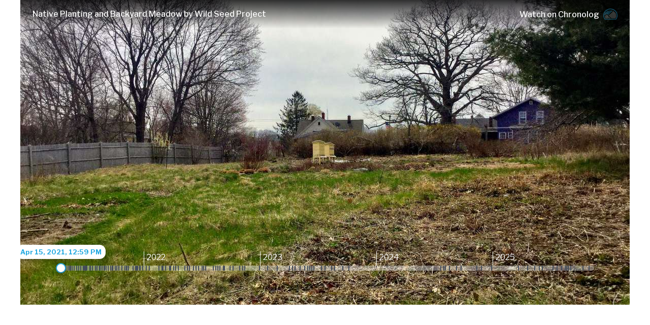

--- FILE ---
content_type: text/html; charset=utf-8
request_url: https://www.chronolog.io/embed/WSP102
body_size: 16539
content:
<!DOCTYPE html><html lang="en"><head><meta charSet="utf-8"/><meta name="viewport" content="initial-scale=1.0, width=device-width, maximum-scale=1, user-scalable=no"/><title>Native Planting and Backyard Meadow by Wild Seed Project | Chronolog</title><meta property="og:type" content="website"/><meta property="og:site_name" content="Chronolog"/><meta name="og:title" property="og:title" content="Native Planting and Backyard Meadow by Wild Seed Project | Chronolog"/><meta name="description" content="Thank you for helping Wild Seed Project document this Native Planting and Backyard Meadow by uploading a photo to chronolog! Watch this time-lapse as native plants emerge, flower, fruit, and shed leav..."/><meta name="og:description" property="og:description" content="Thank you for helping Wild Seed Project document this Native Planting and Backyard Meadow by uploading a photo to chronolog! Watch this time-lapse as native plants emerge, flower, fruit, and shed leav..."/><meta name="og:image" content="https://chrono-gif-public-gif-prod.s3.amazonaws.com/WSP102_20210518-223755.gif"/><link rel="preload" href="https://chrono-engine-public-image-prod.s3.amazonaws.com/1200_2/3agt32d1dv4pejk9s3duldehamqf11alqsvqr4o1.jpeg" as="image" fetchpriority="high"/><meta name="next-head-count" content="10"/><meta name="emotion-insertion-point" content=""/><style data-emotion="mui-global 1uhnr0u">html{-webkit-font-smoothing:antialiased;-moz-osx-font-smoothing:grayscale;box-sizing:border-box;-webkit-text-size-adjust:100%;}*,*::before,*::after{box-sizing:inherit;}strong,b{font-weight:700;}body{margin:0;color:rgba(0, 0, 0, 0.87);font-weight:400;font-size:16px;line-height:1.5;font-family:Libre Franklin,-apple-system,BlinkMacSystemFont,"Segoe UI",Roboto,"Helvetica Neue",Arial,sans-serif,"Apple Color Emoji","Segoe UI Emoji","Segoe UI Symbol";background-color:#fff;}@media print{body{background-color:#fff;}}body::backdrop{background-color:#fff;}</style><style data-emotion="mui 1ykdma4 1nv7fje ohwg9z uwwqev 129bo4q 1lekzkb 1vgppkd 70qvj9 6ures8 hz8rtz 17odk5e k1r0wi 19p6gw0 urhpes 1iixw61 1kswdk9 1mtcynr 8atqhb 130f8nx 1jke4yk 1fcunty c7s8s 6u8ypl 1r1jfes 1se700d x63v87 y7xie0 1rp13u6 ay8xxg akfh24 1t81fg4 1niao9v 9htk0o 3lmnck 1h2yj1z w3ih7p hg5jap">.mui-1ykdma4{width:100%;display:-webkit-box;display:-webkit-flex;display:-ms-flexbox;display:flex;-webkit-box-pack:center;-ms-flex-pack:center;-webkit-justify-content:center;justify-content:center;}.mui-1nv7fje{width:1200px;}.mui-ohwg9z{position:relative;overflow:hidden;}.mui-uwwqev{width:100%;height:100%;}.mui-129bo4q{position:absolute;top:0;left:0;width:100%;background:linear-gradient(180deg, rgba(0,0,0,0.8) 0%, rgba(0,0,0,0.0) 100%);z-index:1000;-webkit-transition:padding 0.3s ease;transition:padding 0.3s ease;}@media (min-width:0px){.mui-129bo4q{padding-left:8px;padding-right:8px;padding-top:8px;padding-bottom:8px;}}@media (min-width:600px){.mui-129bo4q{padding-left:24px;padding-right:24px;padding-top:16px;padding-bottom:16px;}}.mui-129bo4q:hover{cursor:pointer;}@media (min-width:0px){.mui-129bo4q:hover{padding-top:9.6px;padding-bottom:9.6px;}}@media (min-width:600px){.mui-129bo4q:hover{padding-top:17.6px;padding-bottom:17.6px;}}.mui-1lekzkb{display:-webkit-box;display:-webkit-flex;display:-ms-flexbox;display:flex;-webkit-align-items:center;-webkit-box-align:center;-ms-flex-align:center;align-items:center;-webkit-box-pack:justify;-webkit-justify-content:space-between;justify-content:space-between;}.mui-1vgppkd{margin:0;font-weight:400;font-size:16px;line-height:1.5;font-family:Libre Franklin,-apple-system,BlinkMacSystemFont,"Segoe UI",Roboto,"Helvetica Neue",Arial,sans-serif,"Apple Color Emoji","Segoe UI Emoji","Segoe UI Symbol";color:#FFFFFF;font-weight:500;max-width:50%;overflow:hidden;text-overflow:ellipsis;white-space:nowrap;}.mui-70qvj9{display:-webkit-box;display:-webkit-flex;display:-ms-flexbox;display:flex;-webkit-align-items:center;-webkit-box-align:center;-ms-flex-align:center;align-items:center;}.mui-6ures8{margin:0;font-weight:400;font-size:16px;line-height:1.5;font-family:Libre Franklin,-apple-system,BlinkMacSystemFont,"Segoe UI",Roboto,"Helvetica Neue",Arial,sans-serif,"Apple Color Emoji","Segoe UI Emoji","Segoe UI Symbol";color:#FFFFFF;font-weight:500;margin-right:8px;position:relative;top:1px;}@media (min-width:0px){.mui-6ures8{display:none;}}@media (min-width:600px){.mui-6ures8{display:block;}}.mui-hz8rtz{position:absolute;top:50%;left:50%;-webkit-transform:translate(-50%, -50%);-moz-transform:translate(-50%, -50%);-ms-transform:translate(-50%, -50%);transform:translate(-50%, -50%);z-index:1005;}@media (min-width:0px){.mui-hz8rtz{display:block;}}@media (min-width:600px){.mui-hz8rtz{display:none;}}.mui-17odk5e{display:-webkit-inline-box;display:-webkit-inline-flex;display:-ms-inline-flexbox;display:inline-flex;-webkit-align-items:center;-webkit-box-align:center;-ms-flex-align:center;align-items:center;-webkit-box-pack:center;-ms-flex-pack:center;-webkit-justify-content:center;justify-content:center;position:relative;box-sizing:border-box;-webkit-tap-highlight-color:transparent;background-color:transparent;outline:0;border:0;margin:0;border-radius:0;padding:0;cursor:pointer;-webkit-user-select:none;-moz-user-select:none;-ms-user-select:none;user-select:none;vertical-align:middle;-moz-appearance:none;-webkit-appearance:none;-webkit-text-decoration:none;text-decoration:none;color:inherit;text-align:center;-webkit-flex:0 0 auto;-ms-flex:0 0 auto;flex:0 0 auto;font-size:1.5rem;padding:8px;border-radius:50%;overflow:visible;color:rgba(0, 0, 0, 0.54);-webkit-transition:background-color 150ms cubic-bezier(0.4, 0, 0.2, 1) 0ms;transition:background-color 150ms cubic-bezier(0.4, 0, 0.2, 1) 0ms;color:#27AAE1;}.mui-17odk5e::-moz-focus-inner{border-style:none;}.mui-17odk5e.Mui-disabled{pointer-events:none;cursor:default;}@media print{.mui-17odk5e{-webkit-print-color-adjust:exact;color-adjust:exact;}}.mui-17odk5e.Mui-disabled{background-color:transparent;color:rgba(0, 0, 0, 0.26);}.mui-k1r0wi{-webkit-user-select:none;-moz-user-select:none;-ms-user-select:none;user-select:none;width:1em;height:1em;display:inline-block;fill:currentColor;-webkit-flex-shrink:0;-ms-flex-negative:0;flex-shrink:0;-webkit-transition:fill 200ms cubic-bezier(0.4, 0, 0.2, 1) 0ms;transition:fill 200ms cubic-bezier(0.4, 0, 0.2, 1) 0ms;font-size:1.5rem;width:48px;height:48px;color:#FFFFFF;background-color:rgba(255, 255, 255, 0.1);border-radius:50%;border:2.5px solid;border-color:#FFFFFF;-webkit-backdrop-filter:blur(1px);backdrop-filter:blur(1px);-webkit-backdrop-filter:blur(1px);box-shadow:0px 2px 6px rgba(0,0,0,0.2);padding:4px;}.mui-19p6gw0{position:absolute;top:50%;left:50%;-webkit-transform:translate(-50%, -50%);-moz-transform:translate(-50%, -50%);-ms-transform:translate(-50%, -50%);transform:translate(-50%, -50%);z-index:1005;}@media (min-width:0px){.mui-19p6gw0{display:none;}}@media (min-width:600px){.mui-19p6gw0{display:block;}}.mui-urhpes{-webkit-user-select:none;-moz-user-select:none;-ms-user-select:none;user-select:none;width:1em;height:1em;display:inline-block;fill:currentColor;-webkit-flex-shrink:0;-ms-flex-negative:0;flex-shrink:0;-webkit-transition:fill 200ms cubic-bezier(0.4, 0, 0.2, 1) 0ms;transition:fill 200ms cubic-bezier(0.4, 0, 0.2, 1) 0ms;font-size:1.5rem;width:64px;height:64px;color:#FFFFFF;background-color:rgba(255, 255, 255, 0.1);border-radius:50%;border:2.5px solid;border-color:#FFFFFF;-webkit-backdrop-filter:blur(1px);backdrop-filter:blur(1px);-webkit-backdrop-filter:blur(1px);box-shadow:0px 2px 6px rgba(0,0,0,0.2);padding:4px;}.mui-1iixw61{position:absolute;bottom:0;left:0;width:100%;z-index:1000;}.mui-1kswdk9{position:absolute;bottom:0;left:0;width:100%;height:100%;background:linear-gradient(180deg, rgba(0,0,0,0) 0%, rgba(0,0,0,1) 100%);pointer-events:none;}.mui-1mtcynr{position:relative;display:-webkit-box;display:-webkit-flex;display:-ms-flexbox;display:flex;-webkit-flex-direction:column;-ms-flex-direction:column;flex-direction:column;}@media (min-width:0px){.mui-1mtcynr{padding-left:40px;padding-right:40px;padding-top:4px;padding-bottom:4px;margin-top:-4px;margin-bottom:-4px;}}@media (min-width:600px){.mui-1mtcynr{padding-left:80px;padding-right:80px;padding-top:16px;padding-bottom:16px;margin-top:0px;margin-bottom:0px;}}.mui-8atqhb{width:100%;}@media (min-width:0px){.mui-130f8nx{display:none;}}@media (min-width:600px){.mui-130f8nx{display:block;}}.mui-1jke4yk{position:relative;width:100%;}.mui-1fcunty{left:15.70184960103289%;position:absolute;border-left:1px solid #fff;padding-left:5px;top:-20px;padding-bottom:4px;color:#fff;}.mui-c7s8s{margin:0;font-weight:400;font-size:16px;line-height:1.5;font-family:Libre Franklin,-apple-system,BlinkMacSystemFont,"Segoe UI",Roboto,"Helvetica Neue",Arial,sans-serif,"Apple Color Emoji","Segoe UI Emoji","Segoe UI Symbol";}.mui-6u8ypl{left:37.70603253089864%;position:absolute;border-left:1px solid #fff;padding-left:5px;top:-20px;padding-bottom:4px;color:#fff;}.mui-1r1jfes{left:59.710215460764395%;position:absolute;border-left:1px solid #fff;padding-left:5px;top:-20px;padding-bottom:4px;color:#fff;}.mui-1se700d{left:81.7746838233147%;position:absolute;border-left:1px solid #fff;padding-left:5px;top:-20px;padding-bottom:4px;color:#fff;}.mui-x63v87{border-radius:12px;box-sizing:content-box;display:inline-block;position:relative;cursor:pointer;touch-action:none;-webkit-tap-highlight-color:transparent;color:#27AAE1;height:4px;width:100%;padding:13px 0;height:10px;padding-top:8px;padding-bottom:8px;}@media print{.mui-x63v87{-webkit-print-color-adjust:exact;color-adjust:exact;}}.mui-x63v87.Mui-disabled{pointer-events:none;cursor:default;color:#9AA1AD;}.mui-x63v87.MuiSlider-dragging .MuiSlider-thumb,.mui-x63v87.MuiSlider-dragging .MuiSlider-track{-webkit-transition:none;transition:none;}@media (pointer: coarse){.mui-x63v87{padding:20px 0;}}@media (max-width:1279.95px){.mui-x63v87{padding-bottom:5px;}}.mui-x63v87 .MuiSlider-rail{background-color:#FFFFFF;}.mui-x63v87 .MuiSlider-mark{color:#444C59;background-color:#444C59;}.mui-x63v87 .MuiSlider-valueLabel{background-color:#FFFFFF;color:#27AAE1;border-radius:12px;padding-top:4px;padding-bottom:4px;padding-left:8px;padding-right:8px;font-size:13px;font-weight:700;line-height:1.57;box-shadow:0px 3px 8px rgba(0,0,0,0.3);}.mui-x63v87 .MuiSlider-valueLabel::before{display:none;}.mui-y7xie0{display:block;position:absolute;border-radius:inherit;background-color:currentColor;opacity:0.38;width:100%;height:inherit;top:50%;-webkit-transform:translateY(-50%);-moz-transform:translateY(-50%);-ms-transform:translateY(-50%);transform:translateY(-50%);height:10px;border-radius:6px;width:calc(100% + 10px);}.mui-1rp13u6{display:block;position:absolute;border-radius:inherit;border:1px solid currentColor;background-color:currentColor;-webkit-transition:left 150ms cubic-bezier(0.4, 0, 0.2, 1) 0ms,width 150ms cubic-bezier(0.4, 0, 0.2, 1) 0ms,bottom 150ms cubic-bezier(0.4, 0, 0.2, 1) 0ms,height 150ms cubic-bezier(0.4, 0, 0.2, 1) 0ms;transition:left 150ms cubic-bezier(0.4, 0, 0.2, 1) 0ms,width 150ms cubic-bezier(0.4, 0, 0.2, 1) 0ms,bottom 150ms cubic-bezier(0.4, 0, 0.2, 1) 0ms,height 150ms cubic-bezier(0.4, 0, 0.2, 1) 0ms;height:inherit;top:50%;-webkit-transform:translateY(-50%);-moz-transform:translateY(-50%);-ms-transform:translateY(-50%);transform:translateY(-50%);height:10px;border-radius:6px;}.mui-ay8xxg{position:absolute;width:2px;height:2px;border-radius:1px;background-color:currentColor;top:50%;-webkit-transform:translate(-1px, -50%);-moz-transform:translate(-1px, -50%);-ms-transform:translate(-1px, -50%);transform:translate(-1px, -50%);background-color:#fff;opacity:0.8;height:10px;}.mui-akfh24{position:absolute;width:2px;height:2px;border-radius:1px;background-color:currentColor;top:50%;-webkit-transform:translate(-1px, -50%);-moz-transform:translate(-1px, -50%);-ms-transform:translate(-1px, -50%);transform:translate(-1px, -50%);height:10px;}.mui-1t81fg4{z-index:1;white-space:nowrap;font-weight:500;font-size:13.3px;line-height:1.5;font-family:Libre Franklin,-apple-system,BlinkMacSystemFont,"Segoe UI",Roboto,"Helvetica Neue",Arial,sans-serif,"Apple Color Emoji","Segoe UI Emoji","Segoe UI Symbol";-webkit-transition:-webkit-transform 150ms cubic-bezier(0.4, 0, 0.2, 1) 0ms;transition:transform 150ms cubic-bezier(0.4, 0, 0.2, 1) 0ms;position:absolute;background-color:#5D6673;border-radius:2px;color:#fff;display:-webkit-box;display:-webkit-flex;display:-ms-flexbox;display:flex;-webkit-align-items:center;-webkit-box-align:center;-ms-flex-align:center;align-items:center;-webkit-box-pack:center;-ms-flex-pack:center;-webkit-justify-content:center;justify-content:center;padding:0.25rem 0.75rem;-webkit-transform:translateY(-100%) scale(0);-moz-transform:translateY(-100%) scale(0);-ms-transform:translateY(-100%) scale(0);transform:translateY(-100%) scale(0);top:-10px;transform-origin:bottom center;}.mui-1t81fg4::before{position:absolute;content:"";width:8px;height:8px;-webkit-transform:translate(-50%, 50%) rotate(45deg);-moz-transform:translate(-50%, 50%) rotate(45deg);-ms-transform:translate(-50%, 50%) rotate(45deg);transform:translate(-50%, 50%) rotate(45deg);background-color:inherit;bottom:0;left:50%;}.mui-1t81fg4.MuiSlider-valueLabelOpen{-webkit-transform:translateY(-100%) scale(1);-moz-transform:translateY(-100%) scale(1);-ms-transform:translateY(-100%) scale(1);transform:translateY(-100%) scale(1);}.mui-1niao9v{position:absolute;width:20px;height:20px;box-sizing:border-box;border-radius:50%;outline:0;background-color:currentColor;display:-webkit-box;display:-webkit-flex;display:-ms-flexbox;display:flex;-webkit-align-items:center;-webkit-box-align:center;-ms-flex-align:center;align-items:center;-webkit-box-pack:center;-ms-flex-pack:center;-webkit-justify-content:center;justify-content:center;-webkit-transition:box-shadow 150ms cubic-bezier(0.4, 0, 0.2, 1) 0ms,left 150ms cubic-bezier(0.4, 0, 0.2, 1) 0ms,bottom 150ms cubic-bezier(0.4, 0, 0.2, 1) 0ms;transition:box-shadow 150ms cubic-bezier(0.4, 0, 0.2, 1) 0ms,left 150ms cubic-bezier(0.4, 0, 0.2, 1) 0ms,bottom 150ms cubic-bezier(0.4, 0, 0.2, 1) 0ms;top:50%;-webkit-transform:translate(-50%, -50%);-moz-transform:translate(-50%, -50%);-ms-transform:translate(-50%, -50%);transform:translate(-50%, -50%);height:20px;width:20px;background-color:white;border:2px solid #27AAE1;box-shadow:rgb(0 0 0 / 20%) 0px 2px 5px;}.mui-1niao9v::before{position:absolute;content:"";border-radius:inherit;width:100%;height:100%;box-shadow:0px 3px 1px -2px rgba(0,0,0,0.2),0px 2px 2px 0px rgba(0,0,0,0.14),0px 1px 5px 0px rgba(0,0,0,0.12);}.mui-1niao9v::after{position:absolute;content:"";border-radius:50%;width:42px;height:42px;top:50%;left:50%;-webkit-transform:translate(-50%, -50%);-moz-transform:translate(-50%, -50%);-ms-transform:translate(-50%, -50%);transform:translate(-50%, -50%);}.mui-1niao9v.Mui-disabled:hover{box-shadow:none;}.mui-1niao9v:hover,.mui-1niao9v.Mui-focusVisible{box-shadow:0px 0px 0px 8px rgba(39, 170, 225, 0.16);}@media (hover: none){.mui-1niao9v:hover,.mui-1niao9v.Mui-focusVisible{box-shadow:none;}}.mui-1niao9v.Mui-active{box-shadow:0px 0px 0px 14px rgba(39, 170, 225, 0.16);}.mui-9htk0o{visibility:visible;pointer-events:auto;}@media (min-width:0px){.mui-9htk0o{display:none;}}@media (min-width:600px){.mui-9htk0o{display:block;}}.mui-3lmnck{display:-webkit-inline-box;display:-webkit-inline-flex;display:-ms-inline-flexbox;display:inline-flex;-webkit-align-items:center;-webkit-box-align:center;-ms-flex-align:center;align-items:center;-webkit-box-pack:center;-ms-flex-pack:center;-webkit-justify-content:center;justify-content:center;position:relative;box-sizing:border-box;-webkit-tap-highlight-color:transparent;background-color:transparent;outline:0;border:0;margin:0;border-radius:0;padding:0;cursor:pointer;-webkit-user-select:none;-moz-user-select:none;-ms-user-select:none;user-select:none;vertical-align:middle;-moz-appearance:none;-webkit-appearance:none;-webkit-text-decoration:none;text-decoration:none;color:inherit;text-align:center;-webkit-flex:0 0 auto;-ms-flex:0 0 auto;flex:0 0 auto;font-size:1.5rem;padding:8px;border-radius:50%;overflow:visible;color:rgba(0, 0, 0, 0.54);-webkit-transition:background-color 150ms cubic-bezier(0.4, 0, 0.2, 1) 0ms;transition:background-color 150ms cubic-bezier(0.4, 0, 0.2, 1) 0ms;color:#FFFFFF;width:28px;height:28px;}.mui-3lmnck::-moz-focus-inner{border-style:none;}.mui-3lmnck.Mui-disabled{pointer-events:none;cursor:default;}@media print{.mui-3lmnck{-webkit-print-color-adjust:exact;color-adjust:exact;}}.mui-3lmnck:hover{background-color:rgba(0, 0, 0, 0.04);}@media (hover: none){.mui-3lmnck:hover{background-color:transparent;}}.mui-3lmnck.Mui-disabled{background-color:transparent;color:rgba(0, 0, 0, 0.26);}.mui-1h2yj1z{-webkit-user-select:none;-moz-user-select:none;-ms-user-select:none;user-select:none;width:1em;height:1em;display:inline-block;fill:currentColor;-webkit-flex-shrink:0;-ms-flex-negative:0;flex-shrink:0;-webkit-transition:fill 200ms cubic-bezier(0.4, 0, 0.2, 1) 0ms;transition:fill 200ms cubic-bezier(0.4, 0, 0.2, 1) 0ms;font-size:1.5rem;font-size:36px;}.mui-w3ih7p{display:-webkit-box;display:-webkit-flex;display:-ms-flexbox;display:flex;-webkit-flex-direction:row;-ms-flex-direction:row;flex-direction:row;height:36px;}.mui-hg5jap{max-width:1200px;width:100%;position:relative;height:0;padding-top:50%;}</style><link href="https://api.tiles.mapbox.com/mapbox-gl-js/v2.10.0/mapbox-gl.css" rel="stylesheet"/><link rel="apple-touch-icon" sizes="144x144" href="/apple-touch-icon.png"/><link rel="icon" type="image/png" sizes="32x32" href="/favicon-32x32.png"/><link rel="icon" type="image/png" sizes="16x16" href="/favicon-16x16.png"/><link rel="manifest" href="/site.webmanifest"/><link rel="mask-icon" href="/safari-pinned-tab.svg"/><script async="" src="https://www.googletagmanager.com/gtag/js?id=UA-122740373-1"></script><script>
            window.dataLayer = window.dataLayer || [];
            function gtag(){dataLayer.push(arguments);}
            gtag('js', new Date());
            gtag('config', 'UA-122740373-1', {
              page_path: window.location.pathname,
            });
            gtag('config', 'G-KNR4WM18RK', {
              page_path: window.location.pathname,
            });
          </script><link rel="preconnect" href="https://fonts.gstatic.com" crossorigin /><noscript data-n-css=""></noscript><script defer="" nomodule="" src="/_next/static/chunks/polyfills-42372ed130431b0a.js"></script><script src="https://clerk.chronolog.io/npm/@clerk/clerk-js@5/dist/clerk.browser.js" data-clerk-js-script="true" async="" data-clerk-publishable-key="pk_live_Y2xlcmsuY2hyb25vbG9nLmlvJA" data-nscript="beforeInteractive"></script><script src="/_next/static/chunks/webpack-5bd1b76d6f9063af.js" defer=""></script><script src="/_next/static/chunks/framework-945b357d4a851f4b.js" defer=""></script><script src="/_next/static/chunks/main-40f2859288614aea.js" defer=""></script><script src="/_next/static/chunks/pages/_app-af0a65b70501a345.js" defer=""></script><script src="/_next/static/chunks/702-30b5f33716a4870f.js" defer=""></script><script src="/_next/static/chunks/8100-63e7cc6e35075e06.js" defer=""></script><script src="/_next/static/chunks/2337-44c40507202b6df9.js" defer=""></script><script src="/_next/static/chunks/9449-6fca73ee8fccbec3.js" defer=""></script><script src="/_next/static/chunks/5490-5e6da8ca38713b6c.js" defer=""></script><script src="/_next/static/chunks/8573-e437ef9fde38b6ff.js" defer=""></script><script src="/_next/static/chunks/6779-b946d33d0b378696.js" defer=""></script><script src="/_next/static/chunks/9285-799155f26828f7d1.js" defer=""></script><script src="/_next/static/chunks/3798-ab44f67027e3812d.js" defer=""></script><script src="/_next/static/chunks/8254-cd785e7d515bfb41.js" defer=""></script><script src="/_next/static/chunks/3224-d5f911890ba9c36b.js" defer=""></script><script src="/_next/static/chunks/pages/embed/%5BstoryCode%5D-9d5e0c5796dd15c8.js" defer=""></script><script src="/_next/static/8cHUY9ZNZfE7JmZpJIS89/_buildManifest.js" defer=""></script><script src="/_next/static/8cHUY9ZNZfE7JmZpJIS89/_ssgManifest.js" defer=""></script><style data-href="https://fonts.googleapis.com/css?family=Roboto:300,400,500,700&display=swap">@font-face{font-family:'Roboto';font-style:normal;font-weight:300;font-stretch:normal;font-display:swap;src:url(https://fonts.gstatic.com/l/font?kit=KFOMCnqEu92Fr1ME7kSn66aGLdTylUAMQXC89YmC2DPNWuaabVmUiAw&skey=a0a0114a1dcab3ac&v=v50) format('woff')}@font-face{font-family:'Roboto';font-style:normal;font-weight:400;font-stretch:normal;font-display:swap;src:url(https://fonts.gstatic.com/l/font?kit=KFOMCnqEu92Fr1ME7kSn66aGLdTylUAMQXC89YmC2DPNWubEbVmUiAw&skey=a0a0114a1dcab3ac&v=v50) format('woff')}@font-face{font-family:'Roboto';font-style:normal;font-weight:500;font-stretch:normal;font-display:swap;src:url(https://fonts.gstatic.com/l/font?kit=KFOMCnqEu92Fr1ME7kSn66aGLdTylUAMQXC89YmC2DPNWub2bVmUiAw&skey=a0a0114a1dcab3ac&v=v50) format('woff')}@font-face{font-family:'Roboto';font-style:normal;font-weight:700;font-stretch:normal;font-display:swap;src:url(https://fonts.gstatic.com/l/font?kit=KFOMCnqEu92Fr1ME7kSn66aGLdTylUAMQXC89YmC2DPNWuYjalmUiAw&skey=a0a0114a1dcab3ac&v=v50) format('woff')}@font-face{font-family:'Roboto';font-style:normal;font-weight:300;font-stretch:100%;font-display:swap;src:url(https://fonts.gstatic.com/s/roboto/v50/KFO7CnqEu92Fr1ME7kSn66aGLdTylUAMa3GUBHMdazTgWw.woff2) format('woff2');unicode-range:U+0460-052F,U+1C80-1C8A,U+20B4,U+2DE0-2DFF,U+A640-A69F,U+FE2E-FE2F}@font-face{font-family:'Roboto';font-style:normal;font-weight:300;font-stretch:100%;font-display:swap;src:url(https://fonts.gstatic.com/s/roboto/v50/KFO7CnqEu92Fr1ME7kSn66aGLdTylUAMa3iUBHMdazTgWw.woff2) format('woff2');unicode-range:U+0301,U+0400-045F,U+0490-0491,U+04B0-04B1,U+2116}@font-face{font-family:'Roboto';font-style:normal;font-weight:300;font-stretch:100%;font-display:swap;src:url(https://fonts.gstatic.com/s/roboto/v50/KFO7CnqEu92Fr1ME7kSn66aGLdTylUAMa3CUBHMdazTgWw.woff2) format('woff2');unicode-range:U+1F00-1FFF}@font-face{font-family:'Roboto';font-style:normal;font-weight:300;font-stretch:100%;font-display:swap;src:url(https://fonts.gstatic.com/s/roboto/v50/KFO7CnqEu92Fr1ME7kSn66aGLdTylUAMa3-UBHMdazTgWw.woff2) format('woff2');unicode-range:U+0370-0377,U+037A-037F,U+0384-038A,U+038C,U+038E-03A1,U+03A3-03FF}@font-face{font-family:'Roboto';font-style:normal;font-weight:300;font-stretch:100%;font-display:swap;src:url(https://fonts.gstatic.com/s/roboto/v50/KFO7CnqEu92Fr1ME7kSn66aGLdTylUAMawCUBHMdazTgWw.woff2) format('woff2');unicode-range:U+0302-0303,U+0305,U+0307-0308,U+0310,U+0312,U+0315,U+031A,U+0326-0327,U+032C,U+032F-0330,U+0332-0333,U+0338,U+033A,U+0346,U+034D,U+0391-03A1,U+03A3-03A9,U+03B1-03C9,U+03D1,U+03D5-03D6,U+03F0-03F1,U+03F4-03F5,U+2016-2017,U+2034-2038,U+203C,U+2040,U+2043,U+2047,U+2050,U+2057,U+205F,U+2070-2071,U+2074-208E,U+2090-209C,U+20D0-20DC,U+20E1,U+20E5-20EF,U+2100-2112,U+2114-2115,U+2117-2121,U+2123-214F,U+2190,U+2192,U+2194-21AE,U+21B0-21E5,U+21F1-21F2,U+21F4-2211,U+2213-2214,U+2216-22FF,U+2308-230B,U+2310,U+2319,U+231C-2321,U+2336-237A,U+237C,U+2395,U+239B-23B7,U+23D0,U+23DC-23E1,U+2474-2475,U+25AF,U+25B3,U+25B7,U+25BD,U+25C1,U+25CA,U+25CC,U+25FB,U+266D-266F,U+27C0-27FF,U+2900-2AFF,U+2B0E-2B11,U+2B30-2B4C,U+2BFE,U+3030,U+FF5B,U+FF5D,U+1D400-1D7FF,U+1EE00-1EEFF}@font-face{font-family:'Roboto';font-style:normal;font-weight:300;font-stretch:100%;font-display:swap;src:url(https://fonts.gstatic.com/s/roboto/v50/KFO7CnqEu92Fr1ME7kSn66aGLdTylUAMaxKUBHMdazTgWw.woff2) format('woff2');unicode-range:U+0001-000C,U+000E-001F,U+007F-009F,U+20DD-20E0,U+20E2-20E4,U+2150-218F,U+2190,U+2192,U+2194-2199,U+21AF,U+21E6-21F0,U+21F3,U+2218-2219,U+2299,U+22C4-22C6,U+2300-243F,U+2440-244A,U+2460-24FF,U+25A0-27BF,U+2800-28FF,U+2921-2922,U+2981,U+29BF,U+29EB,U+2B00-2BFF,U+4DC0-4DFF,U+FFF9-FFFB,U+10140-1018E,U+10190-1019C,U+101A0,U+101D0-101FD,U+102E0-102FB,U+10E60-10E7E,U+1D2C0-1D2D3,U+1D2E0-1D37F,U+1F000-1F0FF,U+1F100-1F1AD,U+1F1E6-1F1FF,U+1F30D-1F30F,U+1F315,U+1F31C,U+1F31E,U+1F320-1F32C,U+1F336,U+1F378,U+1F37D,U+1F382,U+1F393-1F39F,U+1F3A7-1F3A8,U+1F3AC-1F3AF,U+1F3C2,U+1F3C4-1F3C6,U+1F3CA-1F3CE,U+1F3D4-1F3E0,U+1F3ED,U+1F3F1-1F3F3,U+1F3F5-1F3F7,U+1F408,U+1F415,U+1F41F,U+1F426,U+1F43F,U+1F441-1F442,U+1F444,U+1F446-1F449,U+1F44C-1F44E,U+1F453,U+1F46A,U+1F47D,U+1F4A3,U+1F4B0,U+1F4B3,U+1F4B9,U+1F4BB,U+1F4BF,U+1F4C8-1F4CB,U+1F4D6,U+1F4DA,U+1F4DF,U+1F4E3-1F4E6,U+1F4EA-1F4ED,U+1F4F7,U+1F4F9-1F4FB,U+1F4FD-1F4FE,U+1F503,U+1F507-1F50B,U+1F50D,U+1F512-1F513,U+1F53E-1F54A,U+1F54F-1F5FA,U+1F610,U+1F650-1F67F,U+1F687,U+1F68D,U+1F691,U+1F694,U+1F698,U+1F6AD,U+1F6B2,U+1F6B9-1F6BA,U+1F6BC,U+1F6C6-1F6CF,U+1F6D3-1F6D7,U+1F6E0-1F6EA,U+1F6F0-1F6F3,U+1F6F7-1F6FC,U+1F700-1F7FF,U+1F800-1F80B,U+1F810-1F847,U+1F850-1F859,U+1F860-1F887,U+1F890-1F8AD,U+1F8B0-1F8BB,U+1F8C0-1F8C1,U+1F900-1F90B,U+1F93B,U+1F946,U+1F984,U+1F996,U+1F9E9,U+1FA00-1FA6F,U+1FA70-1FA7C,U+1FA80-1FA89,U+1FA8F-1FAC6,U+1FACE-1FADC,U+1FADF-1FAE9,U+1FAF0-1FAF8,U+1FB00-1FBFF}@font-face{font-family:'Roboto';font-style:normal;font-weight:300;font-stretch:100%;font-display:swap;src:url(https://fonts.gstatic.com/s/roboto/v50/KFO7CnqEu92Fr1ME7kSn66aGLdTylUAMa3OUBHMdazTgWw.woff2) format('woff2');unicode-range:U+0102-0103,U+0110-0111,U+0128-0129,U+0168-0169,U+01A0-01A1,U+01AF-01B0,U+0300-0301,U+0303-0304,U+0308-0309,U+0323,U+0329,U+1EA0-1EF9,U+20AB}@font-face{font-family:'Roboto';font-style:normal;font-weight:300;font-stretch:100%;font-display:swap;src:url(https://fonts.gstatic.com/s/roboto/v50/KFO7CnqEu92Fr1ME7kSn66aGLdTylUAMa3KUBHMdazTgWw.woff2) format('woff2');unicode-range:U+0100-02BA,U+02BD-02C5,U+02C7-02CC,U+02CE-02D7,U+02DD-02FF,U+0304,U+0308,U+0329,U+1D00-1DBF,U+1E00-1E9F,U+1EF2-1EFF,U+2020,U+20A0-20AB,U+20AD-20C0,U+2113,U+2C60-2C7F,U+A720-A7FF}@font-face{font-family:'Roboto';font-style:normal;font-weight:300;font-stretch:100%;font-display:swap;src:url(https://fonts.gstatic.com/s/roboto/v50/KFO7CnqEu92Fr1ME7kSn66aGLdTylUAMa3yUBHMdazQ.woff2) format('woff2');unicode-range:U+0000-00FF,U+0131,U+0152-0153,U+02BB-02BC,U+02C6,U+02DA,U+02DC,U+0304,U+0308,U+0329,U+2000-206F,U+20AC,U+2122,U+2191,U+2193,U+2212,U+2215,U+FEFF,U+FFFD}@font-face{font-family:'Roboto';font-style:normal;font-weight:400;font-stretch:100%;font-display:swap;src:url(https://fonts.gstatic.com/s/roboto/v50/KFO7CnqEu92Fr1ME7kSn66aGLdTylUAMa3GUBHMdazTgWw.woff2) format('woff2');unicode-range:U+0460-052F,U+1C80-1C8A,U+20B4,U+2DE0-2DFF,U+A640-A69F,U+FE2E-FE2F}@font-face{font-family:'Roboto';font-style:normal;font-weight:400;font-stretch:100%;font-display:swap;src:url(https://fonts.gstatic.com/s/roboto/v50/KFO7CnqEu92Fr1ME7kSn66aGLdTylUAMa3iUBHMdazTgWw.woff2) format('woff2');unicode-range:U+0301,U+0400-045F,U+0490-0491,U+04B0-04B1,U+2116}@font-face{font-family:'Roboto';font-style:normal;font-weight:400;font-stretch:100%;font-display:swap;src:url(https://fonts.gstatic.com/s/roboto/v50/KFO7CnqEu92Fr1ME7kSn66aGLdTylUAMa3CUBHMdazTgWw.woff2) format('woff2');unicode-range:U+1F00-1FFF}@font-face{font-family:'Roboto';font-style:normal;font-weight:400;font-stretch:100%;font-display:swap;src:url(https://fonts.gstatic.com/s/roboto/v50/KFO7CnqEu92Fr1ME7kSn66aGLdTylUAMa3-UBHMdazTgWw.woff2) format('woff2');unicode-range:U+0370-0377,U+037A-037F,U+0384-038A,U+038C,U+038E-03A1,U+03A3-03FF}@font-face{font-family:'Roboto';font-style:normal;font-weight:400;font-stretch:100%;font-display:swap;src:url(https://fonts.gstatic.com/s/roboto/v50/KFO7CnqEu92Fr1ME7kSn66aGLdTylUAMawCUBHMdazTgWw.woff2) format('woff2');unicode-range:U+0302-0303,U+0305,U+0307-0308,U+0310,U+0312,U+0315,U+031A,U+0326-0327,U+032C,U+032F-0330,U+0332-0333,U+0338,U+033A,U+0346,U+034D,U+0391-03A1,U+03A3-03A9,U+03B1-03C9,U+03D1,U+03D5-03D6,U+03F0-03F1,U+03F4-03F5,U+2016-2017,U+2034-2038,U+203C,U+2040,U+2043,U+2047,U+2050,U+2057,U+205F,U+2070-2071,U+2074-208E,U+2090-209C,U+20D0-20DC,U+20E1,U+20E5-20EF,U+2100-2112,U+2114-2115,U+2117-2121,U+2123-214F,U+2190,U+2192,U+2194-21AE,U+21B0-21E5,U+21F1-21F2,U+21F4-2211,U+2213-2214,U+2216-22FF,U+2308-230B,U+2310,U+2319,U+231C-2321,U+2336-237A,U+237C,U+2395,U+239B-23B7,U+23D0,U+23DC-23E1,U+2474-2475,U+25AF,U+25B3,U+25B7,U+25BD,U+25C1,U+25CA,U+25CC,U+25FB,U+266D-266F,U+27C0-27FF,U+2900-2AFF,U+2B0E-2B11,U+2B30-2B4C,U+2BFE,U+3030,U+FF5B,U+FF5D,U+1D400-1D7FF,U+1EE00-1EEFF}@font-face{font-family:'Roboto';font-style:normal;font-weight:400;font-stretch:100%;font-display:swap;src:url(https://fonts.gstatic.com/s/roboto/v50/KFO7CnqEu92Fr1ME7kSn66aGLdTylUAMaxKUBHMdazTgWw.woff2) format('woff2');unicode-range:U+0001-000C,U+000E-001F,U+007F-009F,U+20DD-20E0,U+20E2-20E4,U+2150-218F,U+2190,U+2192,U+2194-2199,U+21AF,U+21E6-21F0,U+21F3,U+2218-2219,U+2299,U+22C4-22C6,U+2300-243F,U+2440-244A,U+2460-24FF,U+25A0-27BF,U+2800-28FF,U+2921-2922,U+2981,U+29BF,U+29EB,U+2B00-2BFF,U+4DC0-4DFF,U+FFF9-FFFB,U+10140-1018E,U+10190-1019C,U+101A0,U+101D0-101FD,U+102E0-102FB,U+10E60-10E7E,U+1D2C0-1D2D3,U+1D2E0-1D37F,U+1F000-1F0FF,U+1F100-1F1AD,U+1F1E6-1F1FF,U+1F30D-1F30F,U+1F315,U+1F31C,U+1F31E,U+1F320-1F32C,U+1F336,U+1F378,U+1F37D,U+1F382,U+1F393-1F39F,U+1F3A7-1F3A8,U+1F3AC-1F3AF,U+1F3C2,U+1F3C4-1F3C6,U+1F3CA-1F3CE,U+1F3D4-1F3E0,U+1F3ED,U+1F3F1-1F3F3,U+1F3F5-1F3F7,U+1F408,U+1F415,U+1F41F,U+1F426,U+1F43F,U+1F441-1F442,U+1F444,U+1F446-1F449,U+1F44C-1F44E,U+1F453,U+1F46A,U+1F47D,U+1F4A3,U+1F4B0,U+1F4B3,U+1F4B9,U+1F4BB,U+1F4BF,U+1F4C8-1F4CB,U+1F4D6,U+1F4DA,U+1F4DF,U+1F4E3-1F4E6,U+1F4EA-1F4ED,U+1F4F7,U+1F4F9-1F4FB,U+1F4FD-1F4FE,U+1F503,U+1F507-1F50B,U+1F50D,U+1F512-1F513,U+1F53E-1F54A,U+1F54F-1F5FA,U+1F610,U+1F650-1F67F,U+1F687,U+1F68D,U+1F691,U+1F694,U+1F698,U+1F6AD,U+1F6B2,U+1F6B9-1F6BA,U+1F6BC,U+1F6C6-1F6CF,U+1F6D3-1F6D7,U+1F6E0-1F6EA,U+1F6F0-1F6F3,U+1F6F7-1F6FC,U+1F700-1F7FF,U+1F800-1F80B,U+1F810-1F847,U+1F850-1F859,U+1F860-1F887,U+1F890-1F8AD,U+1F8B0-1F8BB,U+1F8C0-1F8C1,U+1F900-1F90B,U+1F93B,U+1F946,U+1F984,U+1F996,U+1F9E9,U+1FA00-1FA6F,U+1FA70-1FA7C,U+1FA80-1FA89,U+1FA8F-1FAC6,U+1FACE-1FADC,U+1FADF-1FAE9,U+1FAF0-1FAF8,U+1FB00-1FBFF}@font-face{font-family:'Roboto';font-style:normal;font-weight:400;font-stretch:100%;font-display:swap;src:url(https://fonts.gstatic.com/s/roboto/v50/KFO7CnqEu92Fr1ME7kSn66aGLdTylUAMa3OUBHMdazTgWw.woff2) format('woff2');unicode-range:U+0102-0103,U+0110-0111,U+0128-0129,U+0168-0169,U+01A0-01A1,U+01AF-01B0,U+0300-0301,U+0303-0304,U+0308-0309,U+0323,U+0329,U+1EA0-1EF9,U+20AB}@font-face{font-family:'Roboto';font-style:normal;font-weight:400;font-stretch:100%;font-display:swap;src:url(https://fonts.gstatic.com/s/roboto/v50/KFO7CnqEu92Fr1ME7kSn66aGLdTylUAMa3KUBHMdazTgWw.woff2) format('woff2');unicode-range:U+0100-02BA,U+02BD-02C5,U+02C7-02CC,U+02CE-02D7,U+02DD-02FF,U+0304,U+0308,U+0329,U+1D00-1DBF,U+1E00-1E9F,U+1EF2-1EFF,U+2020,U+20A0-20AB,U+20AD-20C0,U+2113,U+2C60-2C7F,U+A720-A7FF}@font-face{font-family:'Roboto';font-style:normal;font-weight:400;font-stretch:100%;font-display:swap;src:url(https://fonts.gstatic.com/s/roboto/v50/KFO7CnqEu92Fr1ME7kSn66aGLdTylUAMa3yUBHMdazQ.woff2) format('woff2');unicode-range:U+0000-00FF,U+0131,U+0152-0153,U+02BB-02BC,U+02C6,U+02DA,U+02DC,U+0304,U+0308,U+0329,U+2000-206F,U+20AC,U+2122,U+2191,U+2193,U+2212,U+2215,U+FEFF,U+FFFD}@font-face{font-family:'Roboto';font-style:normal;font-weight:500;font-stretch:100%;font-display:swap;src:url(https://fonts.gstatic.com/s/roboto/v50/KFO7CnqEu92Fr1ME7kSn66aGLdTylUAMa3GUBHMdazTgWw.woff2) format('woff2');unicode-range:U+0460-052F,U+1C80-1C8A,U+20B4,U+2DE0-2DFF,U+A640-A69F,U+FE2E-FE2F}@font-face{font-family:'Roboto';font-style:normal;font-weight:500;font-stretch:100%;font-display:swap;src:url(https://fonts.gstatic.com/s/roboto/v50/KFO7CnqEu92Fr1ME7kSn66aGLdTylUAMa3iUBHMdazTgWw.woff2) format('woff2');unicode-range:U+0301,U+0400-045F,U+0490-0491,U+04B0-04B1,U+2116}@font-face{font-family:'Roboto';font-style:normal;font-weight:500;font-stretch:100%;font-display:swap;src:url(https://fonts.gstatic.com/s/roboto/v50/KFO7CnqEu92Fr1ME7kSn66aGLdTylUAMa3CUBHMdazTgWw.woff2) format('woff2');unicode-range:U+1F00-1FFF}@font-face{font-family:'Roboto';font-style:normal;font-weight:500;font-stretch:100%;font-display:swap;src:url(https://fonts.gstatic.com/s/roboto/v50/KFO7CnqEu92Fr1ME7kSn66aGLdTylUAMa3-UBHMdazTgWw.woff2) format('woff2');unicode-range:U+0370-0377,U+037A-037F,U+0384-038A,U+038C,U+038E-03A1,U+03A3-03FF}@font-face{font-family:'Roboto';font-style:normal;font-weight:500;font-stretch:100%;font-display:swap;src:url(https://fonts.gstatic.com/s/roboto/v50/KFO7CnqEu92Fr1ME7kSn66aGLdTylUAMawCUBHMdazTgWw.woff2) format('woff2');unicode-range:U+0302-0303,U+0305,U+0307-0308,U+0310,U+0312,U+0315,U+031A,U+0326-0327,U+032C,U+032F-0330,U+0332-0333,U+0338,U+033A,U+0346,U+034D,U+0391-03A1,U+03A3-03A9,U+03B1-03C9,U+03D1,U+03D5-03D6,U+03F0-03F1,U+03F4-03F5,U+2016-2017,U+2034-2038,U+203C,U+2040,U+2043,U+2047,U+2050,U+2057,U+205F,U+2070-2071,U+2074-208E,U+2090-209C,U+20D0-20DC,U+20E1,U+20E5-20EF,U+2100-2112,U+2114-2115,U+2117-2121,U+2123-214F,U+2190,U+2192,U+2194-21AE,U+21B0-21E5,U+21F1-21F2,U+21F4-2211,U+2213-2214,U+2216-22FF,U+2308-230B,U+2310,U+2319,U+231C-2321,U+2336-237A,U+237C,U+2395,U+239B-23B7,U+23D0,U+23DC-23E1,U+2474-2475,U+25AF,U+25B3,U+25B7,U+25BD,U+25C1,U+25CA,U+25CC,U+25FB,U+266D-266F,U+27C0-27FF,U+2900-2AFF,U+2B0E-2B11,U+2B30-2B4C,U+2BFE,U+3030,U+FF5B,U+FF5D,U+1D400-1D7FF,U+1EE00-1EEFF}@font-face{font-family:'Roboto';font-style:normal;font-weight:500;font-stretch:100%;font-display:swap;src:url(https://fonts.gstatic.com/s/roboto/v50/KFO7CnqEu92Fr1ME7kSn66aGLdTylUAMaxKUBHMdazTgWw.woff2) format('woff2');unicode-range:U+0001-000C,U+000E-001F,U+007F-009F,U+20DD-20E0,U+20E2-20E4,U+2150-218F,U+2190,U+2192,U+2194-2199,U+21AF,U+21E6-21F0,U+21F3,U+2218-2219,U+2299,U+22C4-22C6,U+2300-243F,U+2440-244A,U+2460-24FF,U+25A0-27BF,U+2800-28FF,U+2921-2922,U+2981,U+29BF,U+29EB,U+2B00-2BFF,U+4DC0-4DFF,U+FFF9-FFFB,U+10140-1018E,U+10190-1019C,U+101A0,U+101D0-101FD,U+102E0-102FB,U+10E60-10E7E,U+1D2C0-1D2D3,U+1D2E0-1D37F,U+1F000-1F0FF,U+1F100-1F1AD,U+1F1E6-1F1FF,U+1F30D-1F30F,U+1F315,U+1F31C,U+1F31E,U+1F320-1F32C,U+1F336,U+1F378,U+1F37D,U+1F382,U+1F393-1F39F,U+1F3A7-1F3A8,U+1F3AC-1F3AF,U+1F3C2,U+1F3C4-1F3C6,U+1F3CA-1F3CE,U+1F3D4-1F3E0,U+1F3ED,U+1F3F1-1F3F3,U+1F3F5-1F3F7,U+1F408,U+1F415,U+1F41F,U+1F426,U+1F43F,U+1F441-1F442,U+1F444,U+1F446-1F449,U+1F44C-1F44E,U+1F453,U+1F46A,U+1F47D,U+1F4A3,U+1F4B0,U+1F4B3,U+1F4B9,U+1F4BB,U+1F4BF,U+1F4C8-1F4CB,U+1F4D6,U+1F4DA,U+1F4DF,U+1F4E3-1F4E6,U+1F4EA-1F4ED,U+1F4F7,U+1F4F9-1F4FB,U+1F4FD-1F4FE,U+1F503,U+1F507-1F50B,U+1F50D,U+1F512-1F513,U+1F53E-1F54A,U+1F54F-1F5FA,U+1F610,U+1F650-1F67F,U+1F687,U+1F68D,U+1F691,U+1F694,U+1F698,U+1F6AD,U+1F6B2,U+1F6B9-1F6BA,U+1F6BC,U+1F6C6-1F6CF,U+1F6D3-1F6D7,U+1F6E0-1F6EA,U+1F6F0-1F6F3,U+1F6F7-1F6FC,U+1F700-1F7FF,U+1F800-1F80B,U+1F810-1F847,U+1F850-1F859,U+1F860-1F887,U+1F890-1F8AD,U+1F8B0-1F8BB,U+1F8C0-1F8C1,U+1F900-1F90B,U+1F93B,U+1F946,U+1F984,U+1F996,U+1F9E9,U+1FA00-1FA6F,U+1FA70-1FA7C,U+1FA80-1FA89,U+1FA8F-1FAC6,U+1FACE-1FADC,U+1FADF-1FAE9,U+1FAF0-1FAF8,U+1FB00-1FBFF}@font-face{font-family:'Roboto';font-style:normal;font-weight:500;font-stretch:100%;font-display:swap;src:url(https://fonts.gstatic.com/s/roboto/v50/KFO7CnqEu92Fr1ME7kSn66aGLdTylUAMa3OUBHMdazTgWw.woff2) format('woff2');unicode-range:U+0102-0103,U+0110-0111,U+0128-0129,U+0168-0169,U+01A0-01A1,U+01AF-01B0,U+0300-0301,U+0303-0304,U+0308-0309,U+0323,U+0329,U+1EA0-1EF9,U+20AB}@font-face{font-family:'Roboto';font-style:normal;font-weight:500;font-stretch:100%;font-display:swap;src:url(https://fonts.gstatic.com/s/roboto/v50/KFO7CnqEu92Fr1ME7kSn66aGLdTylUAMa3KUBHMdazTgWw.woff2) format('woff2');unicode-range:U+0100-02BA,U+02BD-02C5,U+02C7-02CC,U+02CE-02D7,U+02DD-02FF,U+0304,U+0308,U+0329,U+1D00-1DBF,U+1E00-1E9F,U+1EF2-1EFF,U+2020,U+20A0-20AB,U+20AD-20C0,U+2113,U+2C60-2C7F,U+A720-A7FF}@font-face{font-family:'Roboto';font-style:normal;font-weight:500;font-stretch:100%;font-display:swap;src:url(https://fonts.gstatic.com/s/roboto/v50/KFO7CnqEu92Fr1ME7kSn66aGLdTylUAMa3yUBHMdazQ.woff2) format('woff2');unicode-range:U+0000-00FF,U+0131,U+0152-0153,U+02BB-02BC,U+02C6,U+02DA,U+02DC,U+0304,U+0308,U+0329,U+2000-206F,U+20AC,U+2122,U+2191,U+2193,U+2212,U+2215,U+FEFF,U+FFFD}@font-face{font-family:'Roboto';font-style:normal;font-weight:700;font-stretch:100%;font-display:swap;src:url(https://fonts.gstatic.com/s/roboto/v50/KFO7CnqEu92Fr1ME7kSn66aGLdTylUAMa3GUBHMdazTgWw.woff2) format('woff2');unicode-range:U+0460-052F,U+1C80-1C8A,U+20B4,U+2DE0-2DFF,U+A640-A69F,U+FE2E-FE2F}@font-face{font-family:'Roboto';font-style:normal;font-weight:700;font-stretch:100%;font-display:swap;src:url(https://fonts.gstatic.com/s/roboto/v50/KFO7CnqEu92Fr1ME7kSn66aGLdTylUAMa3iUBHMdazTgWw.woff2) format('woff2');unicode-range:U+0301,U+0400-045F,U+0490-0491,U+04B0-04B1,U+2116}@font-face{font-family:'Roboto';font-style:normal;font-weight:700;font-stretch:100%;font-display:swap;src:url(https://fonts.gstatic.com/s/roboto/v50/KFO7CnqEu92Fr1ME7kSn66aGLdTylUAMa3CUBHMdazTgWw.woff2) format('woff2');unicode-range:U+1F00-1FFF}@font-face{font-family:'Roboto';font-style:normal;font-weight:700;font-stretch:100%;font-display:swap;src:url(https://fonts.gstatic.com/s/roboto/v50/KFO7CnqEu92Fr1ME7kSn66aGLdTylUAMa3-UBHMdazTgWw.woff2) format('woff2');unicode-range:U+0370-0377,U+037A-037F,U+0384-038A,U+038C,U+038E-03A1,U+03A3-03FF}@font-face{font-family:'Roboto';font-style:normal;font-weight:700;font-stretch:100%;font-display:swap;src:url(https://fonts.gstatic.com/s/roboto/v50/KFO7CnqEu92Fr1ME7kSn66aGLdTylUAMawCUBHMdazTgWw.woff2) format('woff2');unicode-range:U+0302-0303,U+0305,U+0307-0308,U+0310,U+0312,U+0315,U+031A,U+0326-0327,U+032C,U+032F-0330,U+0332-0333,U+0338,U+033A,U+0346,U+034D,U+0391-03A1,U+03A3-03A9,U+03B1-03C9,U+03D1,U+03D5-03D6,U+03F0-03F1,U+03F4-03F5,U+2016-2017,U+2034-2038,U+203C,U+2040,U+2043,U+2047,U+2050,U+2057,U+205F,U+2070-2071,U+2074-208E,U+2090-209C,U+20D0-20DC,U+20E1,U+20E5-20EF,U+2100-2112,U+2114-2115,U+2117-2121,U+2123-214F,U+2190,U+2192,U+2194-21AE,U+21B0-21E5,U+21F1-21F2,U+21F4-2211,U+2213-2214,U+2216-22FF,U+2308-230B,U+2310,U+2319,U+231C-2321,U+2336-237A,U+237C,U+2395,U+239B-23B7,U+23D0,U+23DC-23E1,U+2474-2475,U+25AF,U+25B3,U+25B7,U+25BD,U+25C1,U+25CA,U+25CC,U+25FB,U+266D-266F,U+27C0-27FF,U+2900-2AFF,U+2B0E-2B11,U+2B30-2B4C,U+2BFE,U+3030,U+FF5B,U+FF5D,U+1D400-1D7FF,U+1EE00-1EEFF}@font-face{font-family:'Roboto';font-style:normal;font-weight:700;font-stretch:100%;font-display:swap;src:url(https://fonts.gstatic.com/s/roboto/v50/KFO7CnqEu92Fr1ME7kSn66aGLdTylUAMaxKUBHMdazTgWw.woff2) format('woff2');unicode-range:U+0001-000C,U+000E-001F,U+007F-009F,U+20DD-20E0,U+20E2-20E4,U+2150-218F,U+2190,U+2192,U+2194-2199,U+21AF,U+21E6-21F0,U+21F3,U+2218-2219,U+2299,U+22C4-22C6,U+2300-243F,U+2440-244A,U+2460-24FF,U+25A0-27BF,U+2800-28FF,U+2921-2922,U+2981,U+29BF,U+29EB,U+2B00-2BFF,U+4DC0-4DFF,U+FFF9-FFFB,U+10140-1018E,U+10190-1019C,U+101A0,U+101D0-101FD,U+102E0-102FB,U+10E60-10E7E,U+1D2C0-1D2D3,U+1D2E0-1D37F,U+1F000-1F0FF,U+1F100-1F1AD,U+1F1E6-1F1FF,U+1F30D-1F30F,U+1F315,U+1F31C,U+1F31E,U+1F320-1F32C,U+1F336,U+1F378,U+1F37D,U+1F382,U+1F393-1F39F,U+1F3A7-1F3A8,U+1F3AC-1F3AF,U+1F3C2,U+1F3C4-1F3C6,U+1F3CA-1F3CE,U+1F3D4-1F3E0,U+1F3ED,U+1F3F1-1F3F3,U+1F3F5-1F3F7,U+1F408,U+1F415,U+1F41F,U+1F426,U+1F43F,U+1F441-1F442,U+1F444,U+1F446-1F449,U+1F44C-1F44E,U+1F453,U+1F46A,U+1F47D,U+1F4A3,U+1F4B0,U+1F4B3,U+1F4B9,U+1F4BB,U+1F4BF,U+1F4C8-1F4CB,U+1F4D6,U+1F4DA,U+1F4DF,U+1F4E3-1F4E6,U+1F4EA-1F4ED,U+1F4F7,U+1F4F9-1F4FB,U+1F4FD-1F4FE,U+1F503,U+1F507-1F50B,U+1F50D,U+1F512-1F513,U+1F53E-1F54A,U+1F54F-1F5FA,U+1F610,U+1F650-1F67F,U+1F687,U+1F68D,U+1F691,U+1F694,U+1F698,U+1F6AD,U+1F6B2,U+1F6B9-1F6BA,U+1F6BC,U+1F6C6-1F6CF,U+1F6D3-1F6D7,U+1F6E0-1F6EA,U+1F6F0-1F6F3,U+1F6F7-1F6FC,U+1F700-1F7FF,U+1F800-1F80B,U+1F810-1F847,U+1F850-1F859,U+1F860-1F887,U+1F890-1F8AD,U+1F8B0-1F8BB,U+1F8C0-1F8C1,U+1F900-1F90B,U+1F93B,U+1F946,U+1F984,U+1F996,U+1F9E9,U+1FA00-1FA6F,U+1FA70-1FA7C,U+1FA80-1FA89,U+1FA8F-1FAC6,U+1FACE-1FADC,U+1FADF-1FAE9,U+1FAF0-1FAF8,U+1FB00-1FBFF}@font-face{font-family:'Roboto';font-style:normal;font-weight:700;font-stretch:100%;font-display:swap;src:url(https://fonts.gstatic.com/s/roboto/v50/KFO7CnqEu92Fr1ME7kSn66aGLdTylUAMa3OUBHMdazTgWw.woff2) format('woff2');unicode-range:U+0102-0103,U+0110-0111,U+0128-0129,U+0168-0169,U+01A0-01A1,U+01AF-01B0,U+0300-0301,U+0303-0304,U+0308-0309,U+0323,U+0329,U+1EA0-1EF9,U+20AB}@font-face{font-family:'Roboto';font-style:normal;font-weight:700;font-stretch:100%;font-display:swap;src:url(https://fonts.gstatic.com/s/roboto/v50/KFO7CnqEu92Fr1ME7kSn66aGLdTylUAMa3KUBHMdazTgWw.woff2) format('woff2');unicode-range:U+0100-02BA,U+02BD-02C5,U+02C7-02CC,U+02CE-02D7,U+02DD-02FF,U+0304,U+0308,U+0329,U+1D00-1DBF,U+1E00-1E9F,U+1EF2-1EFF,U+2020,U+20A0-20AB,U+20AD-20C0,U+2113,U+2C60-2C7F,U+A720-A7FF}@font-face{font-family:'Roboto';font-style:normal;font-weight:700;font-stretch:100%;font-display:swap;src:url(https://fonts.gstatic.com/s/roboto/v50/KFO7CnqEu92Fr1ME7kSn66aGLdTylUAMa3yUBHMdazQ.woff2) format('woff2');unicode-range:U+0000-00FF,U+0131,U+0152-0153,U+02BB-02BC,U+02C6,U+02DA,U+02DC,U+0304,U+0308,U+0329,U+2000-206F,U+20AC,U+2122,U+2191,U+2193,U+2212,U+2215,U+FEFF,U+FFFD}</style><style data-href="https://fonts.googleapis.com/css?family=Libre+Franklin:400,500,600,700&display=swap">@font-face{font-family:'Libre Franklin';font-style:normal;font-weight:400;font-display:swap;src:url(https://fonts.gstatic.com/l/font?kit=jizOREVItHgc8qDIbSTKq4XkRg8T88bjFuXOnduhLsWkANDP&skey=c27c9a4f66e66f55&v=v20) format('woff')}@font-face{font-family:'Libre Franklin';font-style:normal;font-weight:500;font-display:swap;src:url(https://fonts.gstatic.com/l/font?kit=jizOREVItHgc8qDIbSTKq4XkRg8T88bjFuXOnduhHMWkANDP&skey=c27c9a4f66e66f55&v=v20) format('woff')}@font-face{font-family:'Libre Franklin';font-style:normal;font-weight:600;font-display:swap;src:url(https://fonts.gstatic.com/l/font?kit=jizOREVItHgc8qDIbSTKq4XkRg8T88bjFuXOnduh8MKkANDP&skey=c27c9a4f66e66f55&v=v20) format('woff')}@font-face{font-family:'Libre Franklin';font-style:normal;font-weight:700;font-display:swap;src:url(https://fonts.gstatic.com/l/font?kit=jizOREVItHgc8qDIbSTKq4XkRg8T88bjFuXOnduhycKkANDP&skey=c27c9a4f66e66f55&v=v20) format('woff')}@font-face{font-family:'Libre Franklin';font-style:normal;font-weight:400;font-display:swap;src:url(https://fonts.gstatic.com/s/librefranklin/v20/jizDREVItHgc8qDIbSTKq4XkRiUS2zcZiVbJsNo.woff2) format('woff2');unicode-range:U+0460-052F,U+1C80-1C8A,U+20B4,U+2DE0-2DFF,U+A640-A69F,U+FE2E-FE2F}@font-face{font-family:'Libre Franklin';font-style:normal;font-weight:400;font-display:swap;src:url(https://fonts.gstatic.com/s/librefranklin/v20/jizDREVItHgc8qDIbSTKq4XkRiUb2zcZiVbJsNo.woff2) format('woff2');unicode-range:U+0301,U+0400-045F,U+0490-0491,U+04B0-04B1,U+2116}@font-face{font-family:'Libre Franklin';font-style:normal;font-weight:400;font-display:swap;src:url(https://fonts.gstatic.com/s/librefranklin/v20/jizDREVItHgc8qDIbSTKq4XkRiUQ2zcZiVbJsNo.woff2) format('woff2');unicode-range:U+0102-0103,U+0110-0111,U+0128-0129,U+0168-0169,U+01A0-01A1,U+01AF-01B0,U+0300-0301,U+0303-0304,U+0308-0309,U+0323,U+0329,U+1EA0-1EF9,U+20AB}@font-face{font-family:'Libre Franklin';font-style:normal;font-weight:400;font-display:swap;src:url(https://fonts.gstatic.com/s/librefranklin/v20/jizDREVItHgc8qDIbSTKq4XkRiUR2zcZiVbJsNo.woff2) format('woff2');unicode-range:U+0100-02BA,U+02BD-02C5,U+02C7-02CC,U+02CE-02D7,U+02DD-02FF,U+0304,U+0308,U+0329,U+1D00-1DBF,U+1E00-1E9F,U+1EF2-1EFF,U+2020,U+20A0-20AB,U+20AD-20C0,U+2113,U+2C60-2C7F,U+A720-A7FF}@font-face{font-family:'Libre Franklin';font-style:normal;font-weight:400;font-display:swap;src:url(https://fonts.gstatic.com/s/librefranklin/v20/jizDREVItHgc8qDIbSTKq4XkRiUf2zcZiVbJ.woff2) format('woff2');unicode-range:U+0000-00FF,U+0131,U+0152-0153,U+02BB-02BC,U+02C6,U+02DA,U+02DC,U+0304,U+0308,U+0329,U+2000-206F,U+20AC,U+2122,U+2191,U+2193,U+2212,U+2215,U+FEFF,U+FFFD}@font-face{font-family:'Libre Franklin';font-style:normal;font-weight:500;font-display:swap;src:url(https://fonts.gstatic.com/s/librefranklin/v20/jizDREVItHgc8qDIbSTKq4XkRiUS2zcZiVbJsNo.woff2) format('woff2');unicode-range:U+0460-052F,U+1C80-1C8A,U+20B4,U+2DE0-2DFF,U+A640-A69F,U+FE2E-FE2F}@font-face{font-family:'Libre Franklin';font-style:normal;font-weight:500;font-display:swap;src:url(https://fonts.gstatic.com/s/librefranklin/v20/jizDREVItHgc8qDIbSTKq4XkRiUb2zcZiVbJsNo.woff2) format('woff2');unicode-range:U+0301,U+0400-045F,U+0490-0491,U+04B0-04B1,U+2116}@font-face{font-family:'Libre Franklin';font-style:normal;font-weight:500;font-display:swap;src:url(https://fonts.gstatic.com/s/librefranklin/v20/jizDREVItHgc8qDIbSTKq4XkRiUQ2zcZiVbJsNo.woff2) format('woff2');unicode-range:U+0102-0103,U+0110-0111,U+0128-0129,U+0168-0169,U+01A0-01A1,U+01AF-01B0,U+0300-0301,U+0303-0304,U+0308-0309,U+0323,U+0329,U+1EA0-1EF9,U+20AB}@font-face{font-family:'Libre Franklin';font-style:normal;font-weight:500;font-display:swap;src:url(https://fonts.gstatic.com/s/librefranklin/v20/jizDREVItHgc8qDIbSTKq4XkRiUR2zcZiVbJsNo.woff2) format('woff2');unicode-range:U+0100-02BA,U+02BD-02C5,U+02C7-02CC,U+02CE-02D7,U+02DD-02FF,U+0304,U+0308,U+0329,U+1D00-1DBF,U+1E00-1E9F,U+1EF2-1EFF,U+2020,U+20A0-20AB,U+20AD-20C0,U+2113,U+2C60-2C7F,U+A720-A7FF}@font-face{font-family:'Libre Franklin';font-style:normal;font-weight:500;font-display:swap;src:url(https://fonts.gstatic.com/s/librefranklin/v20/jizDREVItHgc8qDIbSTKq4XkRiUf2zcZiVbJ.woff2) format('woff2');unicode-range:U+0000-00FF,U+0131,U+0152-0153,U+02BB-02BC,U+02C6,U+02DA,U+02DC,U+0304,U+0308,U+0329,U+2000-206F,U+20AC,U+2122,U+2191,U+2193,U+2212,U+2215,U+FEFF,U+FFFD}@font-face{font-family:'Libre Franklin';font-style:normal;font-weight:600;font-display:swap;src:url(https://fonts.gstatic.com/s/librefranklin/v20/jizDREVItHgc8qDIbSTKq4XkRiUS2zcZiVbJsNo.woff2) format('woff2');unicode-range:U+0460-052F,U+1C80-1C8A,U+20B4,U+2DE0-2DFF,U+A640-A69F,U+FE2E-FE2F}@font-face{font-family:'Libre Franklin';font-style:normal;font-weight:600;font-display:swap;src:url(https://fonts.gstatic.com/s/librefranklin/v20/jizDREVItHgc8qDIbSTKq4XkRiUb2zcZiVbJsNo.woff2) format('woff2');unicode-range:U+0301,U+0400-045F,U+0490-0491,U+04B0-04B1,U+2116}@font-face{font-family:'Libre Franklin';font-style:normal;font-weight:600;font-display:swap;src:url(https://fonts.gstatic.com/s/librefranklin/v20/jizDREVItHgc8qDIbSTKq4XkRiUQ2zcZiVbJsNo.woff2) format('woff2');unicode-range:U+0102-0103,U+0110-0111,U+0128-0129,U+0168-0169,U+01A0-01A1,U+01AF-01B0,U+0300-0301,U+0303-0304,U+0308-0309,U+0323,U+0329,U+1EA0-1EF9,U+20AB}@font-face{font-family:'Libre Franklin';font-style:normal;font-weight:600;font-display:swap;src:url(https://fonts.gstatic.com/s/librefranklin/v20/jizDREVItHgc8qDIbSTKq4XkRiUR2zcZiVbJsNo.woff2) format('woff2');unicode-range:U+0100-02BA,U+02BD-02C5,U+02C7-02CC,U+02CE-02D7,U+02DD-02FF,U+0304,U+0308,U+0329,U+1D00-1DBF,U+1E00-1E9F,U+1EF2-1EFF,U+2020,U+20A0-20AB,U+20AD-20C0,U+2113,U+2C60-2C7F,U+A720-A7FF}@font-face{font-family:'Libre Franklin';font-style:normal;font-weight:600;font-display:swap;src:url(https://fonts.gstatic.com/s/librefranklin/v20/jizDREVItHgc8qDIbSTKq4XkRiUf2zcZiVbJ.woff2) format('woff2');unicode-range:U+0000-00FF,U+0131,U+0152-0153,U+02BB-02BC,U+02C6,U+02DA,U+02DC,U+0304,U+0308,U+0329,U+2000-206F,U+20AC,U+2122,U+2191,U+2193,U+2212,U+2215,U+FEFF,U+FFFD}@font-face{font-family:'Libre Franklin';font-style:normal;font-weight:700;font-display:swap;src:url(https://fonts.gstatic.com/s/librefranklin/v20/jizDREVItHgc8qDIbSTKq4XkRiUS2zcZiVbJsNo.woff2) format('woff2');unicode-range:U+0460-052F,U+1C80-1C8A,U+20B4,U+2DE0-2DFF,U+A640-A69F,U+FE2E-FE2F}@font-face{font-family:'Libre Franklin';font-style:normal;font-weight:700;font-display:swap;src:url(https://fonts.gstatic.com/s/librefranklin/v20/jizDREVItHgc8qDIbSTKq4XkRiUb2zcZiVbJsNo.woff2) format('woff2');unicode-range:U+0301,U+0400-045F,U+0490-0491,U+04B0-04B1,U+2116}@font-face{font-family:'Libre Franklin';font-style:normal;font-weight:700;font-display:swap;src:url(https://fonts.gstatic.com/s/librefranklin/v20/jizDREVItHgc8qDIbSTKq4XkRiUQ2zcZiVbJsNo.woff2) format('woff2');unicode-range:U+0102-0103,U+0110-0111,U+0128-0129,U+0168-0169,U+01A0-01A1,U+01AF-01B0,U+0300-0301,U+0303-0304,U+0308-0309,U+0323,U+0329,U+1EA0-1EF9,U+20AB}@font-face{font-family:'Libre Franklin';font-style:normal;font-weight:700;font-display:swap;src:url(https://fonts.gstatic.com/s/librefranklin/v20/jizDREVItHgc8qDIbSTKq4XkRiUR2zcZiVbJsNo.woff2) format('woff2');unicode-range:U+0100-02BA,U+02BD-02C5,U+02C7-02CC,U+02CE-02D7,U+02DD-02FF,U+0304,U+0308,U+0329,U+1D00-1DBF,U+1E00-1E9F,U+1EF2-1EFF,U+2020,U+20A0-20AB,U+20AD-20C0,U+2113,U+2C60-2C7F,U+A720-A7FF}@font-face{font-family:'Libre Franklin';font-style:normal;font-weight:700;font-display:swap;src:url(https://fonts.gstatic.com/s/librefranklin/v20/jizDREVItHgc8qDIbSTKq4XkRiUf2zcZiVbJ.woff2) format('woff2');unicode-range:U+0000-00FF,U+0131,U+0152-0153,U+02BB-02BC,U+02C6,U+02DA,U+02DC,U+0304,U+0308,U+0329,U+2000-206F,U+20AC,U+2122,U+2191,U+2193,U+2212,U+2215,U+FEFF,U+FFFD}</style></head><body><div id="__next"><div class="MuiBox-root mui-1ykdma4"><div class="MuiBox-root mui-1nv7fje"><div class="MuiBox-root mui-ohwg9z"><div class="MuiBox-root mui-uwwqev"><a href="https://chronolog.io/site/WSP102" target="_blank" style="text-decoration:none"><div class="MuiBox-root mui-129bo4q"><div class="MuiBox-root mui-1lekzkb"><p class="MuiTypography-root MuiTypography-body1 mui-1vgppkd">Native Planting and Backyard Meadow by Wild Seed Project</p><div class="MuiBox-root mui-70qvj9"><p class="MuiTypography-root MuiTypography-body1 mui-6ures8">Watch on Chronolog</p><img width="28" src="/logo-mark.svg"/></div></div></div></a><div class="MuiBox-root mui-hz8rtz" style="opacity:0"><button class="MuiButtonBase-root MuiIconButton-root MuiIconButton-colorPrimary MuiIconButton-sizeMedium mui-17odk5e" tabindex="0" type="button"><svg class="MuiSvgIcon-root MuiSvgIcon-fontSizeMedium mui-k1r0wi" focusable="false" aria-hidden="true" viewBox="0 0 24 24" data-testid="PlayArrowRoundedIcon"><path d="M8 6.82v10.36c0 .79.87 1.27 1.54.84l8.14-5.18c.62-.39.62-1.29 0-1.69L9.54 5.98C8.87 5.55 8 6.03 8 6.82z"></path></svg></button></div><div class="MuiBox-root mui-19p6gw0" style="opacity:0"><button class="MuiButtonBase-root MuiIconButton-root MuiIconButton-colorPrimary MuiIconButton-sizeMedium mui-17odk5e" tabindex="0" type="button"><svg class="MuiSvgIcon-root MuiSvgIcon-fontSizeMedium mui-urhpes" focusable="false" aria-hidden="true" viewBox="0 0 24 24" data-testid="PlayArrowRoundedIcon"><path d="M8 6.82v10.36c0 .79.87 1.27 1.54.84l8.14-5.18c.62-.39.62-1.29 0-1.69L9.54 5.98C8.87 5.55 8 6.03 8 6.82z"></path></svg></button></div><div class="MuiBox-root mui-1iixw61"><div class="MuiBox-root mui-1kswdk9" style="opacity:0"></div><div class="MuiBox-root mui-1mtcynr"><div class="MuiBox-root mui-8atqhb"><div class="MuiBox-root mui-130f8nx"><div class="MuiBox-root mui-1jke4yk"><div class="MuiBox-root mui-1fcunty"><p class="MuiTypography-root MuiTypography-body1 mui-c7s8s">2022</p></div><div class="MuiBox-root mui-6u8ypl"><p class="MuiTypography-root MuiTypography-body1 mui-c7s8s">2023</p></div><div class="MuiBox-root mui-1r1jfes"><p class="MuiTypography-root MuiTypography-body1 mui-c7s8s">2024</p></div><div class="MuiBox-root mui-1se700d"><p class="MuiTypography-root MuiTypography-body1 mui-c7s8s">2025</p></div></div></div><span class="MuiSlider-root MuiSlider-colorPrimary MuiSlider-sizeMedium mui-x63v87"><span class="MuiSlider-rail mui-y7xie0"></span><span style="left:0%;width:0%" class="MuiSlider-track mui-1rp13u6"></span><span data-index="0" class="MuiSlider-mark MuiSlider-markActive mui-ay8xxg" style="left:0%"></span><span data-index="1" class="MuiSlider-mark mui-akfh24" style="left:0.1934422776227207%"></span><span data-index="2" class="MuiSlider-mark mui-akfh24" style="left:0.289312163796637%"></span><span data-index="3" class="MuiSlider-mark mui-akfh24" style="left:0.42516720049626633%"></span><span data-index="4" class="MuiSlider-mark mui-akfh24" style="left:0.48754308637901234%"></span><span data-index="5" class="MuiSlider-mark mui-akfh24" style="left:0.535944474046406%"></span><span data-index="6" class="MuiSlider-mark mui-akfh24" style="left:0.9568589000957695%"></span><span data-index="7" class="MuiSlider-mark mui-akfh24" style="left:1.3230775531970973%"></span><span data-index="8" class="MuiSlider-mark mui-akfh24" style="left:1.6232348151443845%"></span><span data-index="9" class="MuiSlider-mark mui-akfh24" style="left:1.798741478795384%"></span><span data-index="10" class="MuiSlider-mark mui-akfh24" style="left:1.8684590698020533%"></span><span data-index="11" class="MuiSlider-mark mui-akfh24" style="left:2.1613241667379244%"></span><span data-index="12" class="MuiSlider-mark mui-akfh24" style="left:2.518005301559561%"></span><span data-index="13" class="MuiSlider-mark mui-akfh24" style="left:2.941131588970152%"></span><span data-index="14" class="MuiSlider-mark mui-akfh24" style="left:3.3621548637174183%"></span><span data-index="15" class="MuiSlider-mark mui-akfh24" style="left:3.788289143029666%"></span><span data-index="16" class="MuiSlider-mark mui-akfh24" style="left:4.2115752147467935%"></span><span data-index="17" class="MuiSlider-mark mui-akfh24" style="left:4.3897270413064415%"></span><span data-index="18" class="MuiSlider-mark mui-akfh24" style="left:4.658295852923919%"></span><span data-index="19" class="MuiSlider-mark mui-akfh24" style="left:4.707279860224317%"></span><span data-index="20" class="MuiSlider-mark mui-akfh24" style="left:4.756488542401155%"></span><span data-index="21" class="MuiSlider-mark mui-akfh24" style="left:4.87149486696404%"></span><span data-index="22" class="MuiSlider-mark mui-akfh24" style="left:5.49512534014782%"></span><span data-index="23" class="MuiSlider-mark mui-akfh24" style="left:5.595062399783754%"></span><span data-index="24" class="MuiSlider-mark mui-akfh24" style="left:5.601374228765983%"></span><span data-index="25" class="MuiSlider-mark mui-akfh24" style="left:5.954905031081013%"></span><span data-index="26" class="MuiSlider-mark mui-akfh24" style="left:6.499002691249168%"></span><span data-index="27" class="MuiSlider-mark mui-akfh24" style="left:6.85927513535353%"></span><span data-index="28" class="MuiSlider-mark mui-akfh24" style="left:7.283032187013506%"></span><span data-index="29" class="MuiSlider-mark mui-akfh24" style="left:7.426061469301824%"></span><span data-index="30" class="MuiSlider-mark mui-akfh24" style="left:7.775920721306829%"></span><span data-index="31" class="MuiSlider-mark mui-akfh24" style="left:8.1908073018358%"></span><span data-index="32" class="MuiSlider-mark mui-akfh24" style="left:8.306108773829536%"></span><span data-index="33" class="MuiSlider-mark mui-akfh24" style="left:8.548563666423258%"></span><span data-index="34" class="MuiSlider-mark mui-akfh24" style="left:8.971584593876264%"></span><span data-index="35" class="MuiSlider-mark mui-akfh24" style="left:9.451585721437134%"></span><span data-index="36" class="MuiSlider-mark mui-akfh24" style="left:9.694207375818026%"></span><span data-index="37" class="MuiSlider-mark mui-akfh24" style="left:9.819305928371067%"></span><span data-index="38" class="MuiSlider-mark mui-akfh24" style="left:10.241395362159329%"></span><span data-index="39" class="MuiSlider-mark mui-akfh24" style="left:10.601417314708902%"></span><span data-index="40" class="MuiSlider-mark mui-akfh24" style="left:10.962109803147479%"></span><span data-index="41" class="MuiSlider-mark mui-akfh24" style="left:11.569665556444836%"></span><span data-index="42" class="MuiSlider-mark mui-akfh24" style="left:12.107813518875707%"></span><span data-index="43" class="MuiSlider-mark mui-akfh24" style="left:12.409946803338766%"></span><span data-index="44" class="MuiSlider-mark mui-akfh24" style="left:12.464213461227763%"></span><span data-index="45" class="MuiSlider-mark mui-akfh24" style="left:12.770637896281215%"></span><span data-index="46" class="MuiSlider-mark mui-akfh24" style="left:13.671783706752398%"></span><span data-index="47" class="MuiSlider-mark mui-akfh24" style="left:14.095390044830662%"></span><span data-index="48" class="MuiSlider-mark mui-akfh24" style="left:14.341946998289576%"></span><span data-index="49" class="MuiSlider-mark mui-akfh24" style="left:14.522937961719517%"></span><span data-index="50" class="MuiSlider-mark mui-akfh24" style="left:14.949269005985666%"></span><span data-index="51" class="MuiSlider-mark mui-akfh24" style="left:15.00628897773315%"></span><span data-index="52" class="MuiSlider-mark mui-akfh24" style="left:15.486896448361183%"></span><span data-index="53" class="MuiSlider-mark mui-akfh24" style="left:16.151944548844998%"></span><span data-index="54" class="MuiSlider-mark mui-akfh24" style="left:16.748462625526184%"></span><span data-index="55" class="MuiSlider-mark mui-akfh24" style="left:18.565970736236892%"></span><span data-index="56" class="MuiSlider-mark mui-akfh24" style="left:19.157307335798688%"></span><span data-index="57" class="MuiSlider-mark mui-akfh24" style="left:19.336343906902826%"></span><span data-index="58" class="MuiSlider-mark mui-akfh24" style="left:19.818821342340982%"></span><span data-index="59" class="MuiSlider-mark mui-akfh24" style="left:20.608919153013396%"></span><span data-index="60" class="MuiSlider-mark mui-akfh24" style="left:20.786660005963654%"></span><span data-index="61" class="MuiSlider-mark mui-akfh24" style="left:21.342986398692336%"></span><span data-index="62" class="MuiSlider-mark mui-akfh24" style="left:21.75005261892584%"></span><span data-index="63" class="MuiSlider-mark mui-akfh24" style="left:21.762207390191637%"></span><span data-index="64" class="MuiSlider-mark mui-akfh24" style="left:22.18767741334745%"></span><span data-index="65" class="MuiSlider-mark mui-akfh24" style="left:23.4413178702594%"></span><span data-index="66" class="MuiSlider-mark mui-akfh24" style="left:23.932117346850667%"></span><span data-index="67" class="MuiSlider-mark mui-akfh24" style="left:24.28526578322691%"></span><span data-index="68" class="MuiSlider-mark mui-akfh24" style="left:24.369858665198883%"></span><span data-index="69" class="MuiSlider-mark mui-akfh24" style="left:25.129767010408763%"></span><span data-index="70" class="MuiSlider-mark mui-akfh24" style="left:25.556319938559096%"></span><span data-index="71" class="MuiSlider-mark mui-akfh24" style="left:26.029230550298895%"></span><span data-index="72" class="MuiSlider-mark mui-akfh24" style="left:26.71950294102553%"></span><span data-index="73" class="MuiSlider-mark mui-akfh24" style="left:26.991065789583395%"></span><span data-index="74" class="MuiSlider-mark mui-akfh24" style="left:27.35686230510632%"></span><span data-index="75" class="MuiSlider-mark mui-akfh24" style="left:28.816962925261308%"></span><span data-index="76" class="MuiSlider-mark mui-akfh24" style="left:29.350086403887072%"></span><span data-index="77" class="MuiSlider-mark mui-akfh24" style="left:29.731624813470138%"></span><span data-index="78" class="MuiSlider-mark mui-akfh24" style="left:30.092777815630612%"></span><span data-index="79" class="MuiSlider-mark mui-akfh24" style="left:30.747377138863833%"></span><span data-index="80" class="MuiSlider-mark mui-akfh24" style="left:30.974190613118548%"></span><span data-index="81" class="MuiSlider-mark mui-akfh24" style="left:32.067052472503406%"></span><span data-index="82" class="MuiSlider-mark mui-akfh24" style="left:32.62397613757443%"></span><span data-index="83" class="MuiSlider-mark mui-akfh24" style="left:33.80547153796686%"></span><span data-index="84" class="MuiSlider-mark mui-akfh24" style="left:34.41299310160911%"></span><span data-index="85" class="MuiSlider-mark mui-akfh24" style="left:34.838661285214954%"></span><span data-index="86" class="MuiSlider-mark mui-akfh24" style="left:37.60609686675883%"></span><span data-index="87" class="MuiSlider-mark mui-akfh24" style="left:39.12474901566064%"></span><span data-index="88" class="MuiSlider-mark mui-akfh24" style="left:40.98037649857532%"></span><span data-index="89" class="MuiSlider-mark mui-akfh24" style="left:43.28155728715692%"></span><span data-index="90" class="MuiSlider-mark mui-akfh24" style="left:43.88372851864842%"></span><span data-index="91" class="MuiSlider-mark mui-akfh24" style="left:44.302781352864415%"></span><span data-index="92" class="MuiSlider-mark mui-akfh24" style="left:45.26274313859848%"></span><span data-index="93" class="MuiSlider-mark mui-akfh24" style="left:46.16667087059875%"></span><span data-index="94" class="MuiSlider-mark mui-akfh24" style="left:46.71131207650836%"></span><span data-index="95" class="MuiSlider-mark mui-akfh24" style="left:47.13079821227178%"></span><span data-index="96" class="MuiSlider-mark mui-akfh24" style="left:47.49463963772083%"></span><span data-index="97" class="MuiSlider-mark mui-akfh24" style="left:47.92996256128103%"></span><span data-index="98" class="MuiSlider-mark mui-akfh24" style="left:49.32790638844521%"></span><span data-index="99" class="MuiSlider-mark mui-akfh24" style="left:50.034707035299526%"></span><span data-index="100" class="MuiSlider-mark mui-akfh24" style="left:51.289701821202684%"></span><span data-index="101" class="MuiSlider-mark mui-akfh24" style="left:51.80020012112209%"></span><span data-index="102" class="MuiSlider-mark mui-akfh24" style="left:53.34269571684909%"></span><span data-index="103" class="MuiSlider-mark mui-akfh24" style="left:54.48775959760311%"></span><span data-index="104" class="MuiSlider-mark mui-akfh24" style="left:71.96599692272171%"></span><span data-index="105" class="MuiSlider-mark mui-akfh24" style="left:72.45226940987713%"></span><span data-index="106" class="MuiSlider-mark mui-akfh24" style="left:72.81158524138647%"></span><span data-index="107" class="MuiSlider-mark mui-akfh24" style="left:73.6014151168025%"></span><span data-index="108" class="MuiSlider-mark mui-akfh24" style="left:74.85967885238306%"></span><span data-index="109" class="MuiSlider-mark mui-akfh24" style="left:75.76354239156149%"></span><span data-index="110" class="MuiSlider-mark mui-akfh24" style="left:78.73815611910574%"></span><span data-index="111" class="MuiSlider-mark mui-akfh24" style="left:79.57533657360557%"></span><span data-index="112" class="MuiSlider-mark mui-akfh24" style="left:81.49407048462545%"></span><span data-index="113" class="MuiSlider-mark mui-akfh24" style="left:86.62952204850738%"></span><span data-index="114" class="MuiSlider-mark mui-akfh24" style="left:88.36642979166534%"></span><span data-index="115" class="MuiSlider-mark mui-akfh24" style="left:89.68999646625494%"></span><span data-index="116" class="MuiSlider-mark mui-akfh24" style="left:90.59599371901149%"></span><span data-index="117" class="MuiSlider-mark mui-akfh24" style="left:91.13677847137424%"></span><span data-index="118" class="MuiSlider-mark mui-akfh24" style="left:93.18271604085469%"></span><span data-index="119" class="MuiSlider-mark mui-akfh24" style="left:93.90901386184679%"></span><span data-index="120" class="MuiSlider-mark mui-akfh24" style="left:94.81536277962734%"></span><span data-index="121" class="MuiSlider-mark mui-akfh24" style="left:95.48758233470758%"></span><span data-index="122" class="MuiSlider-mark mui-akfh24" style="left:95.7987912282323%"></span><span data-index="123" class="MuiSlider-mark mui-akfh24" style="left:96.08100450323111%"></span><span data-index="124" class="MuiSlider-mark mui-akfh24" style="left:96.50200475229228%"></span><span data-index="125" class="MuiSlider-mark mui-akfh24" style="left:98.85811366392706%"></span><span data-index="126" class="MuiSlider-mark mui-akfh24" style="left:100%"></span><span data-index="0" class="MuiSlider-thumb MuiSlider-thumbSizeMedium MuiSlider-thumbColorPrimary MuiSlider-thumb MuiSlider-thumbSizeMedium MuiSlider-thumbColorPrimary mui-1niao9v" style="left:0%"><input data-index="0" aria-valuenow="1618491591000" aria-orientation="horizontal" aria-valuemax="1761809796000" aria-valuemin="1618491591000" type="range" min="1618491591000" max="1761809796000" step="any" style="border:0;clip:rect(0 0 0 0);height:100%;margin:-1px;overflow:hidden;padding:0;position:absolute;white-space:nowrap;width:100%;direction:ltr" value="1618491591000"/><span class="MuiSlider-valueLabelOpen MuiSlider-valueLabel mui-1t81fg4" aria-hidden="true"><span class="MuiSlider-valueLabelCircle"><span class="MuiSlider-valueLabelLabel">Apr 15, 2021, 12:59 PM</span></span></span></span></span></div><div class="MuiBox-root mui-1lekzkb" style="opacity:0"><div class="MuiBox-root mui-9htk0o"><button class="MuiButtonBase-root MuiIconButton-root MuiIconButton-sizeMedium mui-3lmnck" tabindex="0" type="button"><svg class="MuiSvgIcon-root MuiSvgIcon-fontSizeMedium mui-1h2yj1z" focusable="false" aria-hidden="true" viewBox="0 0 24 24" data-testid="PlayArrowIcon"><path d="M8 5v14l11-7z"></path></svg></button></div><div class="MuiBox-root mui-130f8nx"><div class="MuiStack-root mui-w3ih7p"></div></div></div></div></div></div><div class="MuiBox-root mui-hg5jap"><img alt="Native Planting and Backyard Meadow" fetchpriority="high" decoding="async" data-nimg="fill" style="position:absolute;height:100%;width:100%;left:0;top:0;right:0;bottom:0;color:transparent" src="https://chrono-engine-public-image-prod.s3.amazonaws.com/1200_2/3agt32d1dv4pejk9s3duldehamqf11alqsvqr4o1.jpeg"/></div></div></div></div></div><script id="__NEXT_DATA__" type="application/json">{"props":{"pageProps":{"log":{"id":"63b5aa5f-90f7-4752-94d7-7ee3b915f3e5","createdAt":"2020-12-18T18:11:24.964Z","storyCode":"WSP102","name":"Native Planting and Backyard Meadow","gifUrl":"https://chrono-gif-public-gif-prod.s3.amazonaws.com/WSP102_20210518-223755.gif","description":"{\"blocks\":[{\"key\":\"5cl53\",\"text\":\"Thank you for helping Wild Seed Project document this Native Planting and Backyard Meadow by uploading a photo to chronolog! Watch this time-lapse as native plants emerge, flower, fruit, and shed leaves, sustaining pollinators, birds and other wildlife year-round. \",\"type\":\"unstyled\",\"depth\":0,\"inlineStyleRanges\":[],\"entityRanges\":[{\"offset\":22,\"length\":17,\"key\":0}],\"data\":{}},{\"key\":\"41q85\",\"text\":\"Learn more about Wild Seed Project's work here. \",\"type\":\"unstyled\",\"depth\":0,\"inlineStyleRanges\":[{\"offset\":0,\"length\":47,\"style\":\"color-rgba(0,0,0,0.87)\"},{\"offset\":0,\"length\":47,\"style\":\"bgcolor-rgb(255,255,255)\"},{\"offset\":0,\"length\":47,\"style\":\"fontsize-15\"},{\"offset\":0,\"length\":47,\"style\":\"fontfamily-Libre Franklin\\\", -apple-system, \\\"system-ui\\\", \\\"Segoe UI\\\", Roboto, \\\"Helvetica Neue\\\", Arial, sans-serif, \\\"Apple Color Emoji\\\", \\\"Segoe UI Emoji\\\", \\\"Segoe UI Symbol\"},{\"offset\":0,\"length\":47,\"style\":\"color-rgb(39,170,225)\"},{\"offset\":0,\"length\":47,\"style\":\"fontfamily-Libre Franklin\\\", -apple-system, BlinkMacSystemFont, \\\"Segoe UI\\\", Roboto, \\\"Helvetica Neue\\\", Arial, sans-serif, \\\"Apple Color Emoji\\\", \\\"Segoe UI Emoji\\\", \\\"Segoe UI Symbol\"}],\"entityRanges\":[{\"offset\":0,\"length\":47,\"key\":1},{\"offset\":47,\"length\":1,\"key\":2}],\"data\":{}}],\"entityMap\":{\"0\":{\"type\":\"LINK\",\"mutability\":\"MUTABLE\",\"data\":{\"url\":\"https://wildseedproject.net/\",\"targetOption\":\"_blank\"}},\"1\":{\"type\":\"LINK\",\"mutability\":\"MUTABLE\",\"data\":{\"url\":\"https://wildseedproject.net/what-we-do/\",\"title\":\"\u003cspan data-offset-key=\\\"7uao4-0-0\\\" style=\\\"box-sizing: inherit; font-family: \u0026quot;Libre Franklin\u0026quot;, -apple-system, BlinkMacSystemFont, \u0026quot;Segoe UI\u0026quot;, Roboto, \u0026quot;Helvetica Neue\u0026quot;, Arial, sans-serif, \u0026quot;Apple Color Emoji\u0026quot;, \u0026quot;Segoe UI Emoji\u0026quot;, \u0026quot;Segoe UI Symbol\u0026quot;;\\\"\u003e\u003cspan data-text=\\\"true\\\" style=\\\"box-sizing: inherit; font-family: \u0026quot;Libre Franklin\u0026quot;, -apple-system, BlinkMacSystemFont, \u0026quot;Segoe UI\u0026quot;, Roboto, \u0026quot;Helvetica Neue\u0026quot;, Arial, sans-serif, \u0026quot;Apple Color Emoji\u0026quot;, \u0026quot;Segoe UI Emoji\u0026quot;, \u0026quot;Segoe UI Symbol\u0026quot;;\\\"\u003eLearn more about Wild Seed Project's work here.\u003c/span\u003e\u003c/span\u003e\",\"targetOption\":\"_blank\",\"_map\":{\"type\":\"LINK\",\"mutability\":\"MUTABLE\",\"data\":{\"url\":\"https://wildseedproject.net/what-we-do/\",\"title\":\"\u003cspan data-offset-key=\\\"7uao4-0-0\\\" style=\\\"box-sizing: inherit; font-family: \u0026quot;Libre Franklin\u0026quot;, -apple-system, BlinkMacSystemFont, \u0026quot;Segoe UI\u0026quot;, Roboto, \u0026quot;Helvetica Neue\u0026quot;, Arial, sans-serif, \u0026quot;Apple Color Emoji\u0026quot;, \u0026quot;Segoe UI Emoji\u0026quot;, \u0026quot;Segoe UI Symbol\u0026quot;;\\\"\u003e\u003cspan data-text=\\\"true\\\" style=\\\"box-sizing: inherit; font-family: \u0026quot;Libre Franklin\u0026quot;, -apple-system, BlinkMacSystemFont, \u0026quot;Segoe UI\u0026quot;, Roboto, \u0026quot;Helvetica Neue\u0026quot;, Arial, sans-serif, \u0026quot;Apple Color Emoji\u0026quot;, \u0026quot;Segoe UI Emoji\u0026quot;, \u0026quot;Segoe UI Symbol\u0026quot;;\\\"\u003eLearn more about Wild Seed Project's work here.\u003c/span\u003e\u003c/span\u003e\",\"targetOption\":\"_blank\"}}}},\"2\":{\"type\":\"LINK\",\"mutability\":\"MUTABLE\",\"data\":{\"url\":\"https://wildseedproject.net/pledge-to-rewild/\",\"title\":\"\u003cspan data-offset-key=\\\"7uao4-1-0\\\" style=\\\"box-sizing: inherit; font-family: \u0026quot;Libre Franklin\u0026quot;, -apple-system, BlinkMacSystemFont, \u0026quot;Segoe UI\u0026quot;, Roboto, \u0026quot;Helvetica Neue\u0026quot;, Arial, sans-serif, \u0026quot;Apple Color Emoji\u0026quot;, \u0026quot;Segoe UI Emoji\u0026quot;, \u0026quot;Segoe UI Symbol\u0026quot;; color: rgb(39, 170, 225); background-color: rgb(255, 255, 255); font-size: 15px;\\\"\u003e\u003cspan data-text=\\\"true\\\" style=\\\"box-sizing: inherit; font-family: \u0026quot;Libre Franklin\u0026quot;, -apple-system, BlinkMacSystemFont, \u0026quot;Segoe UI\u0026quot;, Roboto, \u0026quot;Helvetica Neue\u0026quot;, Arial, sans-serif, \u0026quot;Apple Color Emoji\u0026quot;, \u0026quot;Segoe UI Emoji\u0026quot;, \u0026quot;Segoe UI Symbol\u0026quot;;\\\"\u003e \u003c/span\u003e\u003c/span\u003e\",\"targetOption\":\"_blank\",\"_map\":{\"type\":\"LINK\",\"mutability\":\"MUTABLE\",\"data\":{\"url\":\"https://wildseedproject.net/pledge-to-rewild/\",\"title\":\"\u003cspan data-offset-key=\\\"7uao4-1-0\\\" style=\\\"box-sizing: inherit; font-family: \u0026quot;Libre Franklin\u0026quot;, -apple-system, BlinkMacSystemFont, \u0026quot;Segoe UI\u0026quot;, Roboto, \u0026quot;Helvetica Neue\u0026quot;, Arial, sans-serif, \u0026quot;Apple Color Emoji\u0026quot;, \u0026quot;Segoe UI Emoji\u0026quot;, \u0026quot;Segoe UI Symbol\u0026quot;; color: rgb(39, 170, 225); background-color: rgb(255, 255, 255); font-size: 15px;\\\"\u003e\u003cspan data-text=\\\"true\\\" style=\\\"box-sizing: inherit; font-family: \u0026quot;Libre Franklin\u0026quot;, -apple-system, BlinkMacSystemFont, \u0026quot;Segoe UI\u0026quot;, Roboto, \u0026quot;Helvetica Neue\u0026quot;, Arial, sans-serif, \u0026quot;Apple Color Emoji\u0026quot;, \u0026quot;Segoe UI Emoji\u0026quot;, \u0026quot;Segoe UI Symbol\u0026quot;;\\\"\u003e \u003c/span\u003e\u003c/span\u003e\",\"targetOption\":\"_blank\"}}}}}}","latitude":"43.639827","longitude":"-70.229691","regionLong":"Maine","countryShort":"US","featuredContributionId":"2fk4sf1a8rgkeca0p0mnh39bmla158ppkuqie681","totalContributions":128,"organization":{"id":"45f64a3c-b9fb-45fa-9f17-f2b3e7c6bec1","name":"Wild Seed Project","orgCode":"WSP","description":"{\"blocks\":[{\"key\":\"a43ls\",\"text\":\"\",\"type\":\"unstyled\",\"depth\":0,\"inlineStyleRanges\":[],\"entityRanges\":[],\"data\":{}},{\"key\":\"5s4qi\",\"text\":\" \",\"type\":\"atomic\",\"depth\":0,\"inlineStyleRanges\":[],\"entityRanges\":[{\"offset\":0,\"length\":1,\"key\":0}],\"data\":{}},{\"key\":\"7t6qd\",\"text\":\"The goal of Wild Seed Project is to build awareness of the vital importance of native plants and to provide people with the tools to restore biodiversity in their own communities. \",\"type\":\"unstyled\",\"depth\":0,\"inlineStyleRanges\":[{\"offset\":0,\"length\":12,\"style\":\"color-rgb(51,51,51)\"},{\"offset\":29,\"length\":151,\"style\":\"color-rgb(51,51,51)\"},{\"offset\":0,\"length\":180,\"style\":\"bgcolor-rgb(255,255,255)\"},{\"offset\":0,\"length\":180,\"style\":\"fontsize-15\"},{\"offset\":0,\"length\":12,\"style\":\"fontfamily-lato, verdana, sans-serif\"},{\"offset\":29,\"length\":151,\"style\":\"fontfamily-lato, verdana, sans-serif\"},{\"offset\":12,\"length\":17,\"style\":\"color-rgb(39,170,225)\"},{\"offset\":12,\"length\":17,\"style\":\"fontfamily-Libre Franklin\\\", -apple-system, \\\"system-ui\\\", \\\"Segoe UI\\\", Roboto, \\\"Helvetica Neue\\\", Arial, sans-serif, \\\"Apple Color Emoji\\\", \\\"Segoe UI Emoji\\\", \\\"Segoe UI Symbol\"},{\"offset\":12,\"length\":17,\"style\":\"fontfamily-Libre Franklin\\\", -apple-system, BlinkMacSystemFont, \\\"Segoe UI\\\", Roboto, \\\"Helvetica Neue\\\", Arial, sans-serif, \\\"Apple Color Emoji\\\", \\\"Segoe UI Emoji\\\", \\\"Segoe UI Symbol\"}],\"entityRanges\":[{\"offset\":12,\"length\":17,\"key\":1}],\"data\":{}},{\"key\":\"7sjs6\",\"text\":\"Through our native seed sale, educational programs, and demonstration projects, we equip community members, public officials and municipalities, and land-holding individuals and organizations – from farmers to land trusts – with the skills and resources they need to collectively repopulate landscapes with native plants that expand wildlife habitat, support biodiversity, and build climate resilience.\\n\",\"type\":\"unstyled\",\"depth\":0,\"inlineStyleRanges\":[{\"offset\":0,\"length\":402,\"style\":\"color-rgb(51,51,51)\"},{\"offset\":0,\"length\":402,\"style\":\"bgcolor-rgb(255,255,255)\"},{\"offset\":0,\"length\":402,\"style\":\"fontsize-15\"},{\"offset\":0,\"length\":402,\"style\":\"fontfamily-lato, verdana, sans-serif\"}],\"entityRanges\":[{\"offset\":12,\"length\":16,\"key\":2},{\"offset\":30,\"length\":20,\"key\":3}],\"data\":{}},{\"key\":\"a53ve\",\"text\":\"Learn more about Wild Seed Project here. \",\"type\":\"unstyled\",\"depth\":0,\"inlineStyleRanges\":[],\"entityRanges\":[{\"offset\":0,\"length\":39,\"key\":4}],\"data\":{}},{\"key\":\"71qbm\",\"text\":\" \",\"type\":\"atomic\",\"depth\":0,\"inlineStyleRanges\":[],\"entityRanges\":[{\"offset\":0,\"length\":1,\"key\":5}],\"data\":{}},{\"key\":\"61t7a\",\"text\":\"Wild Seed Project is part of the Southern Maine Conservation Collaborative's Climate Change Observatory Network , a photo monitoring program designed to work with environmental organizations and communiites to assist with the observation, measurement and documentation of long-term climate change trends and climate adaptation projects.  \",\"type\":\"unstyled\",\"depth\":0,\"inlineStyleRanges\":[],\"entityRanges\":[{\"offset\":33,\"length\":78,\"key\":6}],\"data\":{}}],\"entityMap\":{\"0\":{\"type\":\"IMAGE\",\"mutability\":\"MUTABLE\",\"data\":{\"src\":\"https://cdn.shopify.com/s/files/1/0739/9053/t/7/assets/logo.png?v=157186261599239094141616619129\",\"height\":\"auto\",\"width\":\"auto\"}},\"1\":{\"type\":\"LINK\",\"mutability\":\"MUTABLE\",\"data\":{\"url\":\"https://wildseedproject.net/\",\"title\":\"\u003cspan data-offset-key=\\\"7t6qd-0-0\\\" style=\\\"box-sizing: inherit; font-family: \u0026quot;Libre Franklin\u0026quot;, -apple-system, BlinkMacSystemFont, \u0026quot;Segoe UI\u0026quot;, Roboto, \u0026quot;Helvetica Neue\u0026quot;, Arial, sans-serif, \u0026quot;Apple Color Emoji\u0026quot;, \u0026quot;Segoe UI Emoji\u0026quot;, \u0026quot;Segoe UI Symbol\u0026quot;;\\\"\u003e\u003cspan data-text=\\\"true\\\" style=\\\"box-sizing: inherit; font-family: \u0026quot;Libre Franklin\u0026quot;, -apple-system, BlinkMacSystemFont, \u0026quot;Segoe UI\u0026quot;, Roboto, \u0026quot;Helvetica Neue\u0026quot;, Arial, sans-serif, \u0026quot;Apple Color Emoji\u0026quot;, \u0026quot;Segoe UI Emoji\u0026quot;, \u0026quot;Segoe UI Symbol\u0026quot;;\\\"\u003eWild Seed Project\u003c/span\u003e\u003c/span\u003e\",\"targetOption\":\"_blank\",\"_map\":{\"type\":\"LINK\",\"mutability\":\"MUTABLE\",\"data\":{\"url\":\"https://wildseedproject.net/\",\"title\":\"\u003cspan data-offset-key=\\\"7t6qd-0-0\\\" style=\\\"box-sizing: inherit; font-family: \u0026quot;Libre Franklin\u0026quot;, -apple-system, BlinkMacSystemFont, \u0026quot;Segoe UI\u0026quot;, Roboto, \u0026quot;Helvetica Neue\u0026quot;, Arial, sans-serif, \u0026quot;Apple Color Emoji\u0026quot;, \u0026quot;Segoe UI Emoji\u0026quot;, \u0026quot;Segoe UI Symbol\u0026quot;;\\\"\u003e\u003cspan data-text=\\\"true\\\" style=\\\"box-sizing: inherit; font-family: \u0026quot;Libre Franklin\u0026quot;, -apple-system, BlinkMacSystemFont, \u0026quot;Segoe UI\u0026quot;, Roboto, \u0026quot;Helvetica Neue\u0026quot;, Arial, sans-serif, \u0026quot;Apple Color Emoji\u0026quot;, \u0026quot;Segoe UI Emoji\u0026quot;, \u0026quot;Segoe UI Symbol\u0026quot;;\\\"\u003eWild Seed Project\u003c/span\u003e\u003c/span\u003e\",\"targetOption\":\"_blank\"}}}},\"2\":{\"type\":\"LINK\",\"mutability\":\"MUTABLE\",\"data\":{\"url\":\"https://shop.wildseedproject.net/\",\"targetOption\":\"_blank\"}},\"3\":{\"type\":\"LINK\",\"mutability\":\"MUTABLE\",\"data\":{\"url\":\"https://wildseedproject.net/walks-talks-workshops/\",\"targetOption\":\"_blank\"}},\"4\":{\"type\":\"LINK\",\"mutability\":\"MUTABLE\",\"data\":{\"url\":\"https://wildseedproject.net/what-we-do/\",\"targetOption\":\"_blank\"}},\"5\":{\"type\":\"IMAGE\",\"mutability\":\"MUTABLE\",\"data\":{\"src\":\"https://southernmaineconservation.org/wp-content/uploads/ccon-200x200-color.png\",\"height\":\"auto\",\"width\":\"auto\"}},\"6\":{\"type\":\"LINK\",\"mutability\":\"MUTABLE\",\"data\":{\"url\":\"https://momentumconservation.org/cco-network/\",\"targetOption\":\"_blank\"}}}}","homepageUrl":"https://wildseedproject.net/"},"contributions":{"items":[{"id":"3agt32d1dv4pejk9s3duldehamqf11alqsvqr4o1","observedAt":"2021-04-15T12:59:51","hasAccurateTime":true,"userId":"292c10cc-8d26-4c0d-9dc3-7e4982a428d3"},{"id":"b5lpbuu7e1f11rrb2v34jqtji9pjdee0dhvepkg1","observedAt":"2021-04-18T18:00:29","hasAccurateTime":true,"userId":"51ab3072-e946-4744-9f5e-0ad714dca84a"},{"id":"sjpd1289livb56jtdh2fesg05r7onvh9f34lmp81","observedAt":"2021-04-20T08:10:28","hasAccurateTime":true,"userId":"292c10cc-8d26-4c0d-9dc3-7e4982a428d3"},{"id":"ot6kborsqqgtcavql7kucud8n9dht4f8qcoq7781","observedAt":"2021-04-22T14:15:33","hasAccurateTime":true,"userId":"51ab3072-e946-4744-9f5e-0ad714dca84a"},{"id":"of2n1lhm003ohqu1akclgck5s81kdid5cq5hi9o1","observedAt":"2021-04-23T15:05:29","hasAccurateTime":true,"userId":"51ab3072-e946-4744-9f5e-0ad714dca84a"},{"id":"rvl944jpe8580mnn0es4dm9feiat0mulu0forco1","observedAt":"2021-04-24T10:21:37","hasAccurateTime":true,"userId":"292c10cc-8d26-4c0d-9dc3-7e4982a428d3"},{"id":"5saffhjldckm66mtirnnvh0v8mie2hiuq4885f01","observedAt":"2021-05-01T09:55:44","hasAccurateTime":true,"userId":"292c10cc-8d26-4c0d-9dc3-7e4982a428d3"},{"id":"q931l9fmb0jgn2ehfc1rj8va5748qh8fe66hu881","observedAt":"2021-05-07T11:43:22","hasAccurateTime":true,"userId":"292c10cc-8d26-4c0d-9dc3-7e4982a428d3"},{"id":"rk4hbttibid0444hdk6gnmuhaurf67cl83inei81","observedAt":"2021-05-12T11:13:02","hasAccurateTime":true,"userId":"51ab3072-e946-4744-9f5e-0ad714dca84a"},{"id":"rmes3hpqjkiavj75qr20g4o2pkm6j5jua6fgqco1","observedAt":"2021-05-15T09:05:15","hasAccurateTime":true,"userId":"292c10cc-8d26-4c0d-9dc3-7e4982a428d3"},{"id":"2rg91patlmg28fe6d6q45ikmuobl5aqbuahj23o1","observedAt":"2021-05-16T12:50:33","hasAccurateTime":true,"userId":"51ab3072-e946-4744-9f5e-0ad714dca84a"},{"id":"mnj8f1erbdtao91edjoeu720b6sfrv9ae0sqn581","observedAt":"2021-05-21T09:26:02","hasAccurateTime":true,"userId":"292c10cc-8d26-4c0d-9dc3-7e4982a428d3"},{"id":"781inbnj9mkvdjoefh5gsmklk10g89jn13o64n01","observedAt":"2021-05-27T07:25:51","hasAccurateTime":true,"userId":"292c10cc-8d26-4c0d-9dc3-7e4982a428d3"},{"id":"jii4dbppspr2qd0ned11hpmpd24sp4k5pqn3o0g1","observedAt":"2021-06-03T07:52:48","hasAccurateTime":true,"userId":"292c10cc-8d26-4c0d-9dc3-7e4982a428d3"},{"id":"etu3g9kdl4j0c4h5qqfmje2tqsr76286aj940vg1","observedAt":"2021-06-10T07:29:31","hasAccurateTime":true,"userId":"292c10cc-8d26-4c0d-9dc3-7e4982a428d3"},{"id":"hm3bb8tf4ud486q2q4se8cfpm99hb036o0885f01","observedAt":"2021-06-17T09:08:19","hasAccurateTime":true,"userId":"292c10cc-8d26-4c0d-9dc3-7e4982a428d3"},{"id":"2fk4sf1a8rgkeca0p0mnh39bmla158ppkuqie681","observedAt":"2021-06-24T09:39:05","hasAccurateTime":true,"userId":"292c10cc-8d26-4c0d-9dc3-7e4982a428d3"},{"id":"6b6usvnqholbr3rs3964omdv2vrb0kga5iv2o4g1","observedAt":"2021-06-27T08:34:29","hasAccurateTime":true,"userId":"51ab3072-e946-4744-9f5e-0ad714dca84a"},{"id":"1fvulpio2sv0k1kj1vsfdjfktg6kn8bg9hcclt01","observedAt":"2021-07-01T19:29:37","hasAccurateTime":true,"userId":"292c10cc-8d26-4c0d-9dc3-7e4982a428d3"},{"id":"mdmiou9j0d31tono8cato4kgmla15s5av5hf1jg1","observedAt":"2021-07-02T14:59:40","hasAccurateTime":true,"userId":"51ab3072-e946-4744-9f5e-0ad714dca84a"},{"id":"l3d86q4qggki3v1b6mmpnuvghtn2hiujvmh303g1","observedAt":"2021-07-03T10:35:05","hasAccurateTime":true,"userId":"51ab3072-e946-4744-9f5e-0ad714dca84a"},{"id":"5cukflqisea90kv5ioe4p763idp39jd1vg9o3fo1","observedAt":"2021-07-05T08:22:10","hasAccurateTime":true,"userId":"292c10cc-8d26-4c0d-9dc3-7e4982a428d3"},{"id":"m0s1krra8vv76fo6hcrll9nbcm2c5pm8ua8g6f81","observedAt":"2021-07-15T16:38:26","hasAccurateTime":true,"userId":"0be43cf1-73c9-40d1-a7f6-b2316eab8f4d"},{"id":"0mn7oeceung5om11ck77srrf8uje1mlumpivfi81","observedAt":"2021-07-17T08:25:34","hasAccurateTime":true,"userId":"292c10cc-8d26-4c0d-9dc3-7e4982a428d3"},{"id":"k153gkq64ig2n1838vhtec9e3jurn05ius981fg1","observedAt":"2021-07-17T10:56:20","hasAccurateTime":true,"userId":"de3b5d99-04ad-471d-897a-cf05173f161f"},{"id":"0m9scab90n4aso51791tc2p4ogim6fuon6m3s001","observedAt":"2021-07-23T07:40:54","hasAccurateTime":true,"userId":"292c10cc-8d26-4c0d-9dc3-7e4982a428d3"},{"id":"7hvkmr7ah8b1224k1cvsgev2kt30338kefsmml81","observedAt":"2021-08-01T08:17:25","hasAccurateTime":true,"userId":"292c10cc-8d26-4c0d-9dc3-7e4982a428d3"},{"id":"ki43997hchd0oslq2bcnrlvin1chtc8nlbc4kt01","observedAt":"2021-08-07T07:43:01","hasAccurateTime":true,"userId":"292c10cc-8d26-4c0d-9dc3-7e4982a428d3"},{"id":"d4b9kfs05146avsgg440j9k88mie6a22nlfcpsg1","observedAt":"2021-08-14T08:25:02","hasAccurateTime":true,"userId":"292c10cc-8d26-4c0d-9dc3-7e4982a428d3"},{"id":"5bm8lfm7sqftli15vasol6mbpsn6jdl5uaf0ocg1","observedAt":"2021-08-16T17:21:29","hasAccurateTime":true,"userId":"0be43cf1-73c9-40d1-a7f6-b2316eab8f4d"},{"id":"5bm9mlmq9o265ut087s95c6fo4g6f67n0er286g1","observedAt":"2021-08-22T12:38:21","hasAccurateTime":true,"userId":"292c10cc-8d26-4c0d-9dc3-7e4982a428d3"},{"id":"l4eugill0cp3rpl2qqhnbb1stk64mlli0okrn181","observedAt":"2021-08-29T09:48:29","hasAccurateTime":true,"userId":"51ab3072-e946-4744-9f5e-0ad714dca84a"},{"id":"7bclq25bps6atlvsu9gt2u51j1sjsbf0l4885f01","observedAt":"2021-08-31T07:42:37","hasAccurateTime":true,"userId":"292c10cc-8d26-4c0d-9dc3-7e4982a428d3"},{"id":"pf29i8065p15tl1ahero67clo0gmcmaivgra96g1","observedAt":"2021-09-04T08:13:59","hasAccurateTime":true,"userId":"292c10cc-8d26-4c0d-9dc3-7e4982a428d3"},{"id":"rcej00961af86rqa0b58b29uoojm0env59fsrso1","observedAt":"2021-09-11T08:38:25","hasAccurateTime":true,"userId":"292c10cc-8d26-4c0d-9dc3-7e4982a428d3"},{"id":"0nhms1pbabecsr7gcihvth4j1nmanmfhmm21ca01","observedAt":"2021-09-19T07:43:54","hasAccurateTime":true,"userId":"292c10cc-8d26-4c0d-9dc3-7e4982a428d3"},{"id":"m37dl0gjqdsepqi1i2v6tem0p8lmntkpql2ddq01","observedAt":"2021-09-23T08:19:15","hasAccurateTime":true,"userId":"292c10cc-8d26-4c0d-9dc3-7e4982a428d3"},{"id":"5q12qiioe40bmvtjkjj5j5suj9tjna9896hj23o1","observedAt":"2021-09-25T10:07:24","hasAccurateTime":true,"userId":"292c10cc-8d26-4c0d-9dc3-7e4982a428d3"},{"id":"0hklinmlhk71vhnkg5ut45f57vf9sk62vcqad601","observedAt":"2021-10-02T10:09:35","hasAccurateTime":true,"userId":"292c10cc-8d26-4c0d-9dc3-7e4982a428d3"},{"id":"lp3iu17ed72mm733f8qvlitrts74t8bns13d9qg1","observedAt":"2021-10-08T09:29:12","hasAccurateTime":true,"userId":"292c10cc-8d26-4c0d-9dc3-7e4982a428d3"},{"id":"4rh9s246m2u3uhd77ic5uo80v0clja49mv1l2ro1","observedAt":"2021-10-14T09:04:50","hasAccurateTime":true,"userId":"292c10cc-8d26-4c0d-9dc3-7e4982a428d3"},{"id":"85ecafjco4qm3f1lhf6nh1rkk10g2d63ftkvnh81","observedAt":"2021-10-24T10:57:08","hasAccurateTime":true,"userId":"292c10cc-8d26-4c0d-9dc3-7e4982a428d3"},{"id":"c5goj7g48n125e5sdq6s3o9j3rvrvk6ndrrmamo1","observedAt":"2021-11-02T09:11:32","hasAccurateTime":true,"userId":"292c10cc-8d26-4c0d-9dc3-7e4982a428d3"},{"id":"l1maf82m1qpv1mv84vioeaukl14giv33ha014b01","observedAt":"2021-11-07T09:28:24","hasAccurateTime":true,"userId":"292c10cc-8d26-4c0d-9dc3-7e4982a428d3"},{"id":"43clkn3n3bnol0tua9lfg9q0aurfeu8e4ag34301","observedAt":"2021-11-08T07:04:38","hasAccurateTime":true,"userId":"51ab3072-e946-4744-9f5e-0ad714dca84a"},{"id":"9hpks51toi1oabftm7j19pfeugal9gkmc0pa17g1","observedAt":"2021-11-13T09:04:00","hasAccurateTime":true,"userId":"292c10cc-8d26-4c0d-9dc3-7e4982a428d3"},{"id":"r034l4d251hv40bogm1t7a8o27ob2m09qfdkito1","observedAt":"2021-11-28T07:49:06","hasAccurateTime":true,"userId":"292c10cc-8d26-4c0d-9dc3-7e4982a428d3"},{"id":"5fj1dn8teco1psm084o440a2sg2k8ga3ftrubmo1","observedAt":"2021-12-05T08:27:31","hasAccurateTime":true,"userId":"292c10cc-8d26-4c0d-9dc3-7e4982a428d3"},{"id":"5qrnjt7okg9l81kkikpg6o0i73cph24pgvknmh81","observedAt":"2021-12-09T10:36:52","hasAccurateTime":true,"userId":"292c10cc-8d26-4c0d-9dc3-7e4982a428d3"},{"id":"hbvebbjnrab237100j945n7s4708389o51pu3no1","observedAt":"2021-12-12T10:40:05","hasAccurateTime":true,"userId":"292c10cc-8d26-4c0d-9dc3-7e4982a428d3"},{"id":"od5nv9rcfhv0hjsehdj1h3t6j1sjgp3jdc0p7b81","observedAt":"2021-12-19T12:23:35","hasAccurateTime":true,"userId":"292c10cc-8d26-4c0d-9dc3-7e4982a428d3"},{"id":"fmhqsjm1reli3rmaj6af6o2togim8cr5qsmrv081","observedAt":"2021-12-20T11:05:35","hasAccurateTime":true,"userId":"51ab3072-e946-4744-9f5e-0ad714dca84a"},{"id":"fk2fjjfj9jbvkmq51eaa6irr5v78o0j3gdfcpsg1","observedAt":"2021-12-28T10:25:33","hasAccurateTime":true,"userId":"292c10cc-8d26-4c0d-9dc3-7e4982a428d3"},{"id":"dvulmpd7bcrk4glro2voprh5qgqnfgjhe7h70jg1","observedAt":"2022-01-08T11:11:08","hasAccurateTime":true,"userId":"292c10cc-8d26-4c0d-9dc3-7e4982a428d3"},{"id":"0e47t17chpass1p6s1r16uumbqvvq7todffkqso1","observedAt":"2022-01-18T08:39:47","hasAccurateTime":true,"userId":"292c10cc-8d26-4c0d-9dc3-7e4982a428d3"},{"id":"unfrr98rcf9ar2fb0f2n1iior4s7nv4bl7qmem81","observedAt":"2022-02-17T12:13:27","hasAccurateTime":true,"userId":"292c10cc-8d26-4c0d-9dc3-7e4982a428d3"},{"id":"8a9rsp2taagillfeuo736i1u9alugn5f7i51g9g1","observedAt":"2022-02-27T07:38:20","hasAccurateTime":true,"userId":"292c10cc-8d26-4c0d-9dc3-7e4982a428d3"},{"id":"lc4n2r583s8odm0cpntku4od6f992l09htkflh01","observedAt":"2022-03-02T06:54:52","hasAccurateTime":true,"userId":"51ab3072-e946-4744-9f5e-0ad714dca84a"},{"id":"5mjppnain3p23qn1lja8ppjfusb5b9erv8bobeo1","observedAt":"2022-03-10T06:59:30","hasAccurateTime":true,"userId":"51ab3072-e946-4744-9f5e-0ad714dca84a"},{"id":"kqu8r2kot1isre52lh1opgvupcl6in8uffo64n01","observedAt":"2022-03-23T09:32:04","hasAccurateTime":true,"userId":"51ab3072-e946-4744-9f5e-0ad714dca84a"},{"id":"8dcgi0e3lnd4b10ul038n8ltpcl6i86109esvs81","observedAt":"2022-03-26T08:17:39","hasAccurateTime":true,"userId":"292c10cc-8d26-4c0d-9dc3-7e4982a428d3"},{"id":"krtv55jrii84o9nal5miggn95v78rt42oa804f01","observedAt":"2022-04-04T13:46:16","hasAccurateTime":true,"userId":"51ab3072-e946-4744-9f5e-0ad714dca84a"},{"id":"47uneeusvlm7iv9j1c12455rrsv8440mo4eovc81","observedAt":"2022-04-11T07:49:36","hasAccurateTime":true,"userId":"292c10cc-8d26-4c0d-9dc3-7e4982a428d3"},{"id":"5hhr2g6pe5qajdjtmrl77kbs7jem3svmm1mvvg81","observedAt":"2022-04-11T07:49:36","hasAccurateTime":true,"userId":"292c10cc-8d26-4c0d-9dc3-7e4982a428d3"},{"id":"cfnoi5ihaev6pb61m9ka3lhleiaij3537v7lqoo1","observedAt":"2022-04-11T12:39:56","hasAccurateTime":true,"userId":"51ab3072-e946-4744-9f5e-0ad714dca84a"},{"id":"j6pj9cf58ing78q4pdpeiog2md9es8kh0egj6381","observedAt":"2022-04-18T14:02:52","hasAccurateTime":true,"userId":"51ab3072-e946-4744-9f5e-0ad714dca84a"},{"id":"euininqg3bjk21h759c5m67a534nakj9pdnvrgo1","observedAt":"2022-05-09T09:07:47","hasAccurateTime":true,"userId":"51ab3072-e946-4744-9f5e-0ad714dca84a"},{"id":"lebrnts5n3v5oikebmf31nvp7fd6cepder940vg1","observedAt":"2022-05-17T12:31:12","hasAccurateTime":true,"userId":"51ab3072-e946-4744-9f5e-0ad714dca84a"},{"id":"6cg8ocul23282gjpq5oktfd0batgeudldvjnaio1","observedAt":"2022-05-23T09:06:38","hasAccurateTime":true,"userId":"51ab3072-e946-4744-9f5e-0ad714dca84a"},{"id":"3rt4rnsif7qe9a2dhbhl1vio7fd6fk939jp60ng1","observedAt":"2022-05-24T18:47:15","hasAccurateTime":true,"userId":"51ab3072-e946-4744-9f5e-0ad714dca84a"},{"id":"f6uq122ov6jdjl3n56adiq4ib6s0bcqjlslbh1g1","observedAt":"2022-06-06T09:18:42","hasAccurateTime":true,"userId":"51ab3072-e946-4744-9f5e-0ad714dca84a"},{"id":"1ma6nki640sees5f281jinq0oki9iip00j3laqo1","observedAt":"2022-06-13T11:07:30","hasAccurateTime":true,"userId":"51ab3072-e946-4744-9f5e-0ad714dca84a"},{"id":"pn4rt5r51qpb2br8o8ls4vph3juk0icufe1h2bo1","observedAt":"2022-06-21T07:23:37","hasAccurateTime":true,"userId":"51ab3072-e946-4744-9f5e-0ad714dca84a"},{"id":"is65t4ir05g1oh4lrf1sog67osj9nl8g5mt2g5g1","observedAt":"2022-07-02T18:11:43","hasAccurateTime":true,"userId":"51ab3072-e946-4744-9f5e-0ad714dca84a"},{"id":"jtif66khab58rmod5ke37g2137s4a4nl91kflh01","observedAt":"2022-07-07T06:18:22","hasAccurateTime":true,"userId":"51ab3072-e946-4744-9f5e-0ad714dca84a"},{"id":"1ovuu8qq3b0rm08lgvs9js7oo0gppp2pbk29da01","observedAt":"2022-07-13T07:55:55","hasAccurateTime":true,"userId":"51ab3072-e946-4744-9f5e-0ad714dca84a"},{"id":"rcst1v1dhggd7tkt75jlfv4o9alhbpv0fh9c1vg1","observedAt":"2022-08-06T13:12:25","hasAccurateTime":true,"userId":"51ab3072-e946-4744-9f5e-0ad714dca84a"},{"id":"gnaa3e8kheuclvi5e551g03bb2sgeaaiosirf281","observedAt":"2022-08-15T09:26:48","hasAccurateTime":true,"userId":"51ab3072-e946-4744-9f5e-0ad714dca84a"},{"id":"ha14fdtkjnksfppcj55lhbflld5f9e9q8qj382g1","observedAt":"2022-08-21T17:20:22","hasAccurateTime":true,"userId":"c489187f-d4c3-49b4-90d5-f655c9246555"},{"id":"8le8b2mehg756mouf43qgkvd2jqkm9n5puije281","observedAt":"2022-08-27T17:07:00","hasAccurateTime":true,"userId":"51ab3072-e946-4744-9f5e-0ad714dca84a"},{"id":"2rbc1munkc2nvutkbg1s4u07pkm961eml8pq37o1","observedAt":"2022-09-07T13:43:00","hasAccurateTime":true,"userId":"51ab3072-e946-4744-9f5e-0ad714dca84a"},{"id":"q4i19ouhvf30old5thqkgeqnf2cid193ec981fg1","observedAt":"2022-09-11T08:00:45","hasAccurateTime":true,"userId":"51ab3072-e946-4744-9f5e-0ad714dca84a"},{"id":"5le8bhem6rv2pmqtco4fr0omcq3jgfhtmf6luo81","observedAt":"2022-09-29T11:05:15","hasAccurateTime":true,"userId":"51ab3072-e946-4744-9f5e-0ad714dca84a"},{"id":"ido0shtdh483cnun7a7b0og8mtbejnq8b3ckmt81","observedAt":"2022-10-08T16:48:08","hasAccurateTime":true,"userId":"51ab3072-e946-4744-9f5e-0ad714dca84a"},{"id":"9ibj6ejk888o7h0f2ev5o9kfndde4g2ojkqad601","observedAt":"2022-10-28T07:09:46","hasAccurateTime":true,"userId":"51ab3072-e946-4744-9f5e-0ad714dca84a"},{"id":"em4ccctr6ttcknag3r4m5l4lhtndc2t6em21ca01","observedAt":"2022-11-07T09:01:15","hasAccurateTime":true,"userId":"51ab3072-e946-4744-9f5e-0ad714dca84a"},{"id":"27mcc5326tchk0k9o051c94b17k51ad1sip207g1","observedAt":"2022-11-14T10:28:55","hasAccurateTime":true,"userId":"51ab3072-e946-4744-9f5e-0ad714dca84a"},{"id":"br7q1aagvgptb7arcn0mtqfqn1cu037d2bqmem81","observedAt":"2022-12-30T08:12:54","hasAccurateTime":true,"userId":"51ab3072-e946-4744-9f5e-0ad714dca84a"},{"id":"1ov6kavhlg2hahkif0qhtdr0430ng4p1pid0gdg1","observedAt":"2023-01-24T12:47:59","hasAccurateTime":true,"userId":"51ab3072-e946-4744-9f5e-0ad714dca84a"},{"id":"mc93f9ntvum751t57028294oeub2o844aagj6381","observedAt":"2023-02-24T07:32:11","hasAccurateTime":true,"userId":"51ab3072-e946-4744-9f5e-0ad714dca84a"},{"id":"k8eidnroup6c3kd95q97s0la9un1bjc3lvfkqso1","observedAt":"2023-04-03T11:39:02","hasAccurateTime":true,"userId":"51ab3072-e946-4744-9f5e-0ad714dca84a"},{"id":"h8g0b6ve4bvsq90jaml76f0k638ml7j3k725cq01","observedAt":"2023-04-13T11:22:43","hasAccurateTime":true,"userId":"51ab3072-e946-4744-9f5e-0ad714dca84a"},{"id":"r456irlarmvph5ec5larml8ifed22cf2998c5v01","observedAt":"2023-04-20T10:12:22","hasAccurateTime":true,"userId":"51ab3072-e946-4744-9f5e-0ad714dca84a"},{"id":"avse044t92h3388e96sk4lvkea9iglkppb4lmp81","observedAt":"2023-05-06T08:22:22","hasAccurateTime":true,"userId":"51ab3072-e946-4744-9f5e-0ad714dca84a"},{"id":"n1becss4avmnml7m8458hv1kihqs2s407svqr4o1","observedAt":"2023-05-21T08:13:55","hasAccurateTime":true,"userId":"51ab3072-e946-4744-9f5e-0ad714dca84a"},{"id":"0eldh75l70fuqq97em7ula815n67h6sinuuiu481","observedAt":"2023-05-30T09:03:25","hasAccurateTime":true,"userId":"51ab3072-e946-4744-9f5e-0ad714dca84a"},{"id":"lksiqvat52lip8vjkt4vek1uponpn16o4vn7ogg1","observedAt":"2023-06-06T08:03:25","hasAccurateTime":true,"userId":"51ab3072-e946-4744-9f5e-0ad714dca84a"},{"id":"pf9jgtr9udkhfbr2a941mqsb8eh1cdihofgn6j81","observedAt":"2023-06-12T08:54:16","hasAccurateTime":true,"userId":"51ab3072-e946-4744-9f5e-0ad714dca84a"},{"id":"4mk9ic9i7oerc7pjjhclf7prbuv0kka72omrv081","observedAt":"2023-06-19T14:12:33","hasAccurateTime":true,"userId":"51ab3072-e946-4744-9f5e-0ad714dca84a"},{"id":"224bvouj6hi1iuka4skukmtq37s4r3g2kpcsnt81","observedAt":"2023-07-12T18:44:21","hasAccurateTime":true,"userId":"51ab3072-e946-4744-9f5e-0ad714dca84a"},{"id":"90a2294vqjgiml5lrvm3jkipsk2b3dmlhq0h6b81","observedAt":"2023-07-24T12:07:15","hasAccurateTime":true,"userId":"51ab3072-e946-4744-9f5e-0ad714dca84a"},{"id":"abdaj55meg6ofe9ugmflfqedp0kppo665n358qg1","observedAt":"2023-08-14T07:44:31","hasAccurateTime":true,"userId":"51ab3072-e946-4744-9f5e-0ad714dca84a"},{"id":"jjasjgt6u34r0p6qbgb6uh92iprs2qi9sidgido1","observedAt":"2023-08-22T18:58:28","hasAccurateTime":true,"userId":"51ab3072-e946-4744-9f5e-0ad714dca84a"},{"id":"kdis12emgf1ndnatd7kk4s31so3r378qpupi27o1","observedAt":"2023-09-17T09:03:05","hasAccurateTime":true,"userId":"51ab3072-e946-4744-9f5e-0ad714dca84a"},{"id":"e4o9hdrnjimppghhcrom5tj617k5vl9llvgn6j81","observedAt":"2023-10-06T08:54:30","hasAccurateTime":true,"userId":"51ab3072-e946-4744-9f5e-0ad714dca84a"},{"id":"i8bkqbfntcjlmj0usov7coef2bpltmk35m804f01","observedAt":"2024-07-22T07:06:06","hasAccurateTime":true,"userId":"51ab3072-e946-4744-9f5e-0ad714dca84a"},{"id":"lavpvni7ele4bkdonuvb1991hdlceiqti6sim581","observedAt":"2024-07-30T08:41:23","hasAccurateTime":true,"userId":"51ab3072-e946-4744-9f5e-0ad714dca84a"},{"id":"vptuq12jfeupemkac70d93g0lh6u0jfkeolrj1o1","observedAt":"2024-08-05T07:44:08","hasAccurateTime":true,"userId":"51ab3072-e946-4744-9f5e-0ad714dca84a"},{"id":"olvc57mnaqj4554aa2iu2rqvu48bqlq871sell01","observedAt":"2024-08-18T10:10:18","hasAccurateTime":true,"userId":"51ab3072-e946-4744-9f5e-0ad714dca84a"},{"id":"4toh9pj599019qu5l6cbb5hck91ute2cefpm2no1","observedAt":"2024-09-08T07:05:39","hasAccurateTime":true,"userId":"51ab3072-e946-4744-9f5e-0ad714dca84a"},{"id":"od5tt2q64tjda8r36tfefsjpdm625cml2ccond81","observedAt":"2024-09-23T06:55:40","hasAccurateTime":true,"userId":"51ab3072-e946-4744-9f5e-0ad714dca84a"},{"id":"regn4fjiqr8d9tudgum7jj5m6vb7jkr74j054r01","observedAt":"2024-11-11T15:08:23","hasAccurateTime":true,"userId":"51ab3072-e946-4744-9f5e-0ad714dca84a"},{"id":"pc5l3df37vthm7crc2gao9mio8hooqu5fdifdi01","observedAt":"2024-11-25T12:25:35","hasAccurateTime":true,"userId":"51ab3072-e946-4744-9f5e-0ad714dca84a"},{"id":"vormcbgqqfnici53nod1gvd3qkq9o6g0vaj382g1","observedAt":"2024-12-27T08:17:10","hasAccurateTime":true,"userId":"51ab3072-e946-4744-9f5e-0ad714dca84a"},{"id":"rp31akkipmealgu9pp8524r5rgup99ehfim3s001","observedAt":"2025-03-22T12:44:27","hasAccurateTime":true,"userId":"51ab3072-e946-4744-9f5e-0ad714dca84a"},{"id":"lfqt18c8cvvgf5mkge196pqug9hsi5fko7lniho1","observedAt":"2025-04-20T08:12:52","hasAccurateTime":true,"userId":"51ab3072-e946-4744-9f5e-0ad714dca84a"},{"id":"i32aqdih76i76ge5d99p5bg9bqvhanlqgm5hi9o1","observedAt":"2025-05-12T07:08:04","hasAccurateTime":true,"userId":"51ab3072-e946-4744-9f5e-0ad714dca84a"},{"id":"ent5nmlbt68d31f5dcpcqmacce12jd2b7ce8tc01","observedAt":"2025-05-27T07:49:03","hasAccurateTime":true,"userId":"51ab3072-e946-4744-9f5e-0ad714dca84a"},{"id":"n5j6ihq5s7lgelld27u2nq0i7jendec347gn6j81","observedAt":"2025-06-05T07:06:26","hasAccurateTime":true,"userId":"51ab3072-e946-4744-9f5e-0ad714dca84a"},{"id":"rpgkuq63q2cqvbebghehb99fb2sh4smuq7nnqgo1","observedAt":"2025-07-09T05:36:27","hasAccurateTime":false,"userId":"51ab3072-e946-4744-9f5e-0ad714dca84a"},{"id":"helg5vgccgrlqilmha34ff88ce12d1en2hfcpsg1","observedAt":"2025-07-21T06:45:04","hasAccurateTime":true,"userId":"51ab3072-e946-4744-9f5e-0ad714dca84a"},{"id":"o1h0jaj3et1n4otiocf89beciprt69ns8mt2g5g1","observedAt":"2025-08-05T07:34:27","hasAccurateTime":true,"userId":"51ab3072-e946-4744-9f5e-0ad714dca84a"},{"id":"btehik8dcecsc0790secrev7ema3035nl3nnqgo1","observedAt":"2025-08-16T11:11:20","hasAccurateTime":true,"userId":"51ab3072-e946-4744-9f5e-0ad714dca84a"},{"id":"3h80troa2n4271658qstm7gvaiqh2k4t3d1t3ro1","observedAt":"2025-08-21T15:04:59","hasAccurateTime":true,"userId":"51ab3072-e946-4744-9f5e-0ad714dca84a"},{"id":"dg3l1b99p1tins7q41cggqofss3a5ip1n1gf5j01","observedAt":"2025-08-26T07:26:02","hasAccurateTime":true,"userId":"51ab3072-e946-4744-9f5e-0ad714dca84a"},{"id":"lf5qm3s5t7m6cndn8fdm6ejbjpvtknscalsell01","observedAt":"2025-09-02T07:02:12","hasAccurateTime":true,"userId":"51ab3072-e946-4744-9f5e-0ad714dca84a"},{"id":"81q4fcv4oc74itjulvkjsig83julg3q3js69t801","observedAt":"2025-10-11T09:01:05","hasAccurateTime":true,"userId":"51ab3072-e946-4744-9f5e-0ad714dca84a"},{"id":"63gok086ha9h00vtfes5i867p4k8se0gleq2c601","observedAt":"2025-10-30T07:36:36","hasAccurateTime":true,"userId":"51ab3072-e946-4744-9f5e-0ad714dca84a"}]}}},"__N_SSG":true},"page":"/embed/[storyCode]","query":{"storyCode":"WSP102"},"buildId":"8cHUY9ZNZfE7JmZpJIS89","isFallback":false,"gsp":true,"scriptLoader":[]}</script></body></html>

--- FILE ---
content_type: application/javascript; charset=utf-8
request_url: https://www.chronolog.io/_next/static/8cHUY9ZNZfE7JmZpJIS89/_ssgManifest.js
body_size: -197
content:
self.__SSG_MANIFEST=new Set(["\u002F","\u002Fembed\u002F[storyCode]","\u002Fmap","\u002Fproject\u002F[orgCode]","\u002Fsite\u002F[storyCode]","\u002Fuse-cases"]);self.__SSG_MANIFEST_CB&&self.__SSG_MANIFEST_CB()

--- FILE ---
content_type: image/svg+xml
request_url: https://www.chronolog.io/logo-mark.svg
body_size: 353
content:
<svg width="389" height="311" viewBox="0 0 389 311" fill="none" xmlns="http://www.w3.org/2000/svg">
<path d="M343.061 132.221C350.937 151.135 355.285 171.88 355.285 193.633C355.285 224.282 346.685 252.863 331.75 277.177H227.805L146.289 195.966L276.547 65.7075L343.061 132.221Z" fill="white" fill-opacity="0.2"/>
<path d="M58.0531 277.177H203.284L92.0777 166.53L36.9194 221.411C40.444 241.553 47.7375 260.383 58.0531 277.177Z" fill="white" fill-opacity="0.2"/>
<path d="M98.1358 65.9415C90.9949 71.3429 84.3214 77.3275 78.1863 83.8239H234.952L252.751 65.9415H98.1358Z" fill="#27AAE1" fill-opacity="0.5"/>
<path d="M53.859 117.354C57.2423 111.133 61.0266 105.16 65.1774 99.4711H219.377L201.577 117.354H53.859Z" fill="#27AAE1" fill-opacity="0.5"/>
<path d="M46.4211 133.001C44.0424 138.799 41.9946 144.768 40.3013 150.883H168.203L186.003 133.001H46.4211Z" fill="#27AAE1" fill-opacity="0.5"/>
<path d="M34.7807 184.413C35.1253 178.356 35.8073 172.389 36.8082 166.53H67.3971L49.4475 184.413H34.7807Z" fill="#27AAE1" fill-opacity="0.5"/>
<path d="M134.708 184.413H134.829L152.628 166.53H116.759L134.708 184.413Z" fill="#27AAE1" fill-opacity="0.5"/>
<path fill-rule="evenodd" clip-rule="evenodd" d="M40.4303 310.707L39.7596 309.816C15.4157 277.453 0.989197 237.223 0.989197 193.633C0.989197 86.6895 87.8099 0 194.902 0C301.994 0 388.815 86.6895 388.815 193.633C388.815 237.223 374.388 277.453 350.044 309.816L349.374 310.707H40.4303ZM194.902 17.8824C97.6615 17.8824 18.8716 96.5903 18.8716 193.633C18.8716 230.453 30.1962 264.595 49.565 292.825H340.239C359.608 264.595 370.932 230.453 370.932 193.633C370.932 96.5903 292.142 17.8824 194.902 17.8824Z" fill="#27AAE1" fill-opacity="0.5"/>
</svg>


--- FILE ---
content_type: application/javascript; charset=utf-8
request_url: https://www.chronolog.io/_next/static/chunks/8254-cd785e7d515bfb41.js
body_size: 2099
content:
"use strict";(self.webpackChunk_N_E=self.webpackChunk_N_E||[]).push([[8254],{33651:function(r,n,e){Object.defineProperty(n,"__esModule",{value:!0}),Object.defineProperty(n,"default",{enumerable:!0,get:function(){return t.createSvgIcon}});var t=e(95334)},92608:function(r,n,e){e.d(n,{Z:function(){return V}});var t=e(82729),a=e(63366),o=e(87462),i=e(67294),u=e(90512),c=e(94780),l=e(70917),s=e(2101),f=e(82056),d=e(66643),b=e(77527),m=e(29567),p=e(1588),v=e(34867);function g(r){return(0,v.ZP)("MuiLinearProgress",r)}(0,p.Z)("MuiLinearProgress",["root","colorPrimary","colorSecondary","determinate","indeterminate","buffer","query","dashed","dashedColorPrimary","dashedColorSecondary","bar","barColorPrimary","barColorSecondary","bar1Indeterminate","bar1Determinate","bar1Buffer","bar2Indeterminate","bar2Buffer"]);var Z=e(85893);function h(){let r=(0,t._)(["\n  0% {\n    left: -35%;\n    right: 100%;\n  }\n\n  60% {\n    left: 100%;\n    right: -90%;\n  }\n\n  100% {\n    left: 100%;\n    right: -90%;\n  }\n"]);return h=function(){return r},r}function y(){let r=(0,t._)(["\n  0% {\n    left: -200%;\n    right: 100%;\n  }\n\n  60% {\n    left: 107%;\n    right: -8%;\n  }\n\n  100% {\n    left: 107%;\n    right: -8%;\n  }\n"]);return y=function(){return r},r}function C(){let r=(0,t._)(["\n  0% {\n    opacity: 1;\n    background-position: 0 -23px;\n  }\n\n  60% {\n    opacity: 0;\n    background-position: 0 -23px;\n  }\n\n  100% {\n    opacity: 1;\n    background-position: -200px -23px;\n  }\n"]);return C=function(){return r},r}function P(){let r=(0,t._)(["\n    animation: "," 3s infinite linear;\n  "]);return P=function(){return r},r}function k(){let r=(0,t._)(["\n      width: auto;\n      animation: "," 2.1s cubic-bezier(0.65, 0.815, 0.735, 0.395) infinite;\n    "]);return k=function(){return r},r}function w(){let r=(0,t._)(["\n      width: auto;\n      animation: "," 2.1s cubic-bezier(0.165, 0.84, 0.44, 1) 1.15s infinite;\n    "]);return w=function(){return r},r}let _=["className","color","value","valueBuffer","variant"],x=r=>r,I,B,M,S,q,j,L=(0,l.F4)(I||(I=x(h()))),N=(0,l.F4)(B||(B=x(y()))),R=(0,l.F4)(M||(M=x(C()))),F=r=>{let{classes:n,variant:e,color:t}=r,a={root:["root","color".concat((0,d.Z)(t)),e],dashed:["dashed","dashedColor".concat((0,d.Z)(t))],bar1:["bar","barColor".concat((0,d.Z)(t)),("indeterminate"===e||"query"===e)&&"bar1Indeterminate","determinate"===e&&"bar1Determinate","buffer"===e&&"bar1Buffer"],bar2:["bar","buffer"!==e&&"barColor".concat((0,d.Z)(t)),"buffer"===e&&"color".concat((0,d.Z)(t)),("indeterminate"===e||"query"===e)&&"bar2Indeterminate","buffer"===e&&"bar2Buffer"]};return(0,c.Z)(a,g,n)},z=(r,n)=>"inherit"===n?"currentColor":r.vars?r.vars.palette.LinearProgress["".concat(n,"Bg")]:"light"===r.palette.mode?(0,s.$n)(r.palette[n].main,.62):(0,s._j)(r.palette[n].main,.5),E=(0,b.ZP)("span",{name:"MuiLinearProgress",slot:"Root",overridesResolver:(r,n)=>{let{ownerState:e}=r;return[n.root,n["color".concat((0,d.Z)(e.color))],n[e.variant]]}})(r=>{let{ownerState:n,theme:e}=r;return(0,o.Z)({position:"relative",overflow:"hidden",display:"block",height:4,zIndex:0,"@media print":{colorAdjust:"exact"},backgroundColor:z(e,n.color)},"inherit"===n.color&&"buffer"!==n.variant&&{backgroundColor:"none","&::before":{content:'""',position:"absolute",left:0,top:0,right:0,bottom:0,backgroundColor:"currentColor",opacity:.3}},"buffer"===n.variant&&{backgroundColor:"transparent"},"query"===n.variant&&{transform:"rotate(180deg)"})}),D=(0,b.ZP)("span",{name:"MuiLinearProgress",slot:"Dashed",overridesResolver:(r,n)=>{let{ownerState:e}=r;return[n.dashed,n["dashedColor".concat((0,d.Z)(e.color))]]}})(r=>{let{ownerState:n,theme:e}=r,t=z(e,n.color);return(0,o.Z)({position:"absolute",marginTop:0,height:"100%",width:"100%"},"inherit"===n.color&&{opacity:.3},{backgroundImage:"radial-gradient(".concat(t," 0%, ").concat(t," 16%, transparent 42%)"),backgroundSize:"10px 10px",backgroundPosition:"0 -23px"})},(0,l.iv)(S||(S=x(P(),0)),R)),O=(0,b.ZP)("span",{name:"MuiLinearProgress",slot:"Bar1",overridesResolver:(r,n)=>{let{ownerState:e}=r;return[n.bar,n["barColor".concat((0,d.Z)(e.color))],("indeterminate"===e.variant||"query"===e.variant)&&n.bar1Indeterminate,"determinate"===e.variant&&n.bar1Determinate,"buffer"===e.variant&&n.bar1Buffer]}})(r=>{let{ownerState:n,theme:e}=r;return(0,o.Z)({width:"100%",position:"absolute",left:0,bottom:0,top:0,transition:"transform 0.2s linear",transformOrigin:"left",backgroundColor:"inherit"===n.color?"currentColor":(e.vars||e).palette[n.color].main},"determinate"===n.variant&&{transition:"transform .".concat(4,"s linear")},"buffer"===n.variant&&{zIndex:1,transition:"transform .".concat(4,"s linear")})},r=>{let{ownerState:n}=r;return("indeterminate"===n.variant||"query"===n.variant)&&(0,l.iv)(q||(q=x(k(),0)),L)}),T=(0,b.ZP)("span",{name:"MuiLinearProgress",slot:"Bar2",overridesResolver:(r,n)=>{let{ownerState:e}=r;return[n.bar,n["barColor".concat((0,d.Z)(e.color))],("indeterminate"===e.variant||"query"===e.variant)&&n.bar2Indeterminate,"buffer"===e.variant&&n.bar2Buffer]}})(r=>{let{ownerState:n,theme:e}=r;return(0,o.Z)({width:"100%",position:"absolute",left:0,bottom:0,top:0,transition:"transform 0.2s linear",transformOrigin:"left"},"buffer"!==n.variant&&{backgroundColor:"inherit"===n.color?"currentColor":(e.vars||e).palette[n.color].main},"inherit"===n.color&&{opacity:.3},"buffer"===n.variant&&{backgroundColor:z(e,n.color),transition:"transform .".concat(4,"s linear")})},r=>{let{ownerState:n}=r;return("indeterminate"===n.variant||"query"===n.variant)&&(0,l.iv)(j||(j=x(w(),0)),N)});var V=i.forwardRef(function(r,n){let e=(0,m.Z)({props:r,name:"MuiLinearProgress"}),{className:t,color:i="primary",value:c,valueBuffer:l,variant:s="indeterminate"}=e,d=(0,a.Z)(e,_),b=(0,o.Z)({},e,{color:i,variant:s}),p=F(b),v=(0,f.V)(),g={},h={bar1:{},bar2:{}};if(("determinate"===s||"buffer"===s)&&void 0!==c){g["aria-valuenow"]=Math.round(c),g["aria-valuemin"]=0,g["aria-valuemax"]=100;let r=c-100;v&&(r=-r),h.bar1.transform="translateX(".concat(r,"%)")}if("buffer"===s&&void 0!==l){let r=(l||0)-100;v&&(r=-r),h.bar2.transform="translateX(".concat(r,"%)")}return(0,Z.jsxs)(E,(0,o.Z)({className:(0,u.Z)(p.root,t),ownerState:b,role:"progressbar"},g,{ref:n},d,{children:["buffer"===s?(0,Z.jsx)(D,{className:p.dashed,ownerState:b}):null,(0,Z.jsx)(O,{className:p.bar1,ownerState:b,style:h.bar1}),"determinate"===s?null:(0,Z.jsx)(T,{className:p.bar2,ownerState:b,style:h.bar2})]}))})},66048:function(r,n,e){var t=e(91476);n.Z=t.Z},95334:function(r,n,e){e.r(n),e.d(n,{capitalize:function(){return a.Z},createChainedFunction:function(){return o.Z},createSvgIcon:function(){return i.Z},debounce:function(){return u.Z},deprecatedPropType:function(){return c},isMuiElement:function(){return l.Z},ownerDocument:function(){return s.Z},ownerWindow:function(){return f.Z},requirePropFactory:function(){return d},setRef:function(){return b},unstable_ClassNameGenerator:function(){return C},unstable_useEnhancedEffect:function(){return m.Z},unstable_useId:function(){return p.Z},unsupportedProp:function(){return v},useControlled:function(){return g.Z},useEventCallback:function(){return Z.Z},useForkRef:function(){return h.Z},useIsFocusVisible:function(){return y.Z}});var t=e(37078),a=e(66643),o=e(66048),i=e(30139),u=e(27876),c=function(r,n){return()=>null},l=e(38372),s=e(83772),f=e(51520);e(87462);var d=function(r,n){return()=>null},b=e(27364).Z,m=e(27229),p=e(42783),v=function(r,n,e,t,a){return null},g=e(85206),Z=e(30403),h=e(7491),y=e(46482);let C={configure:r=>{t.Z.configure(r)}}}}]);

--- FILE ---
content_type: application/javascript; charset=utf-8
request_url: https://www.chronolog.io/_next/static/chunks/pages/embed/%5BstoryCode%5D-9d5e0c5796dd15c8.js
body_size: 1896
content:
(self.webpackChunk_N_E=self.webpackChunk_N_E||[]).push([[3610],{95371:function(t,e,n){(window.__NEXT_P=window.__NEXT_P||[]).push(["/embed/[storyCode]",function(){return n(85339)}])},27606:function(t,e,n){"use strict";n.d(e,{h:function(){return s}});var r=n(85893),o=n(9008),i=n.n(o),a=n(9137);let c=(t,e)=>t.length<=e?t:"".concat(t.slice(0,e),"..."),s=t=>{let{title:e,description:n,imageUrl:o}=t,s="Timelapses of Earth powered by community science.",u="Chronolog",l=(0,a.WY)(n);return(0,r.jsxs)(i(),{children:[e?(0,r.jsx)("title",{children:e}):(0,r.jsx)("title",{children:u}),(0,r.jsx)("meta",{property:"og:type",content:"website"}),(0,r.jsx)("meta",{property:"og:site_name",content:"Chronolog"}),(0,r.jsx)("meta",{name:"og:title",property:"og:title",content:e||u}),(0,r.jsx)("meta",{name:"description",content:n?c(l,200):s}),(0,r.jsx)("meta",{name:"og:description",property:"og:description",content:n?c(l,200):s}),(0,r.jsx)("meta",{name:"og:image",content:o||"/images/chronolog-og.png"})]})}},9137:function(t,e,n){"use strict";n.d(e,{$E:function(){return c},LG:function(){return s},WY:function(){return a},XR:function(){return i},u:function(){return u}});var r=n(9041),o=n(85490);let i=t=>{if(!t)return r.EditorState.createEmpty();try{let e=JSON.parse(t),n=(0,r.convertFromRaw)(e);return r.EditorState.createWithContent(n)}catch(n){let e=r.ContentState.createFromText(t);return r.EditorState.createWithContent(e)}},a=t=>{if(!t)return null;try{let e=JSON.parse(t);return(0,r.convertFromRaw)(e).getPlainText()}catch(e){return t}},c=t=>{if(!t)return null;try{let e=JSON.parse(t),n=(0,r.convertFromRaw)(e);return{input:(0,o.E)(n,d),type:"json"}}catch(e){return{input:t,type:"text"}}},s=t=>{let e=t.getCurrentContent(),n=(0,r.convertToRaw)(e),o=e.getPlainText().trim(),i=Object.keys(n.entityMap).find(t=>"IMAGE"===n.entityMap[t].type);return o.length>0||i?JSON.stringify(n):""},u=t=>{let e=t.getCurrentContent(),n=l(e,"LINK"),o=0;return n.forEach((t,i)=>{var a,c,s;let u=r.SelectionState.createEmpty(t.blockKey).merge({anchorOffset:t.start+(t.blockKey===(null===(a=n[i-1])||void 0===a?void 0:a.blockKey)?o:0),focusOffset:t.end+(t.blockKey===(null===(c=n[i-1])||void 0===c?void 0:c.blockKey)?o:0)}),l=t.entity.getData().url;t.blockKey===(null===(s=n[i+1])||void 0===s?void 0:s.blockKey)?o+=l.length+3:o=0,e=r.Modifier.replaceText(e,u,"".concat(t.body," (").concat(l,")"))}),e.getPlainText().replace(RegExp("\\n+","gis")," ")},l=(t,e)=>{let n=[];return t.getBlocksAsArray().forEach(r=>{let o=null;r.findEntityRanges(n=>{let i=n.getEntity();return null!==i&&e===t.getEntity(i).getType()&&(o={blockKey:r.getKey(),block:r,entity:t.getEntity(i)},!0)},(t,e)=>{let{block:r,entity:i,blockKey:a}=o;n.push({block:r,blockKey:a,entity:i,start:t,end:e,body:r.getText().slice(t,e)})})}),n},d={entityStyleFn:t=>{let e=t.get("type"),n=t.getData();switch(e){case"LINK":return{element:"a",attributes:{href:n.url,target:"_blank",className:"MuiTypography-root MuiLink-root MuiLink-underlineNone MuiTypography-colorPrimary"},style:{"text-decoration":"none"}};case"IMAGE":return{element:"img",attributes:{src:n.src},style:{height:n.height,width:n.width,"max-width":"100%","max-height":"100%"}}}},blockStyleFn:t=>{if("atomic"===t.getType())return{style:{margin:"1rem 0px"}}}}},35518:function(t,e,n){"use strict";async function r(t){let e=await fetch(t,{method:"GET",headers:{"Content-Type":"application/json"}});if(!e.ok){var n;throw Error(null===(n=await e.json())||void 0===n?void 0:n.message)}return e.json()}async function o(t,e){let n=await fetch(t,{method:"POST",headers:{"Content-Type":"application/json"},body:JSON.stringify(e)});if(!n.ok){var r;throw Error(null===(r=await n.json())||void 0===r?void 0:r.message)}return n.json()}async function i(t,e){let n=await fetch(t,{method:"PATCH",headers:{"Content-Type":"application/json"},body:JSON.stringify(e)});if(!n.ok){var r;throw Error(null===(r=await n.json())||void 0===r?void 0:r.message)}return n.json()}async function a(t){let e=await fetch(t,{method:"DELETE",headers:{"Content-Type":"application/json"}});if(!e.ok){var n;throw Error(null===(n=await e.json())||void 0===n?void 0:n.message)}return e.json()}n.d(e,{Mt:function(){return i},ZU:function(){return o},_i:function(){return r},hs:function(){return a}})},26611:function(t,e,n){"use strict";n.d(e,{a:function(){return a},p:function(){return c}});var r=n(84222),o=n(8100),i=n(35518);let a=()=>{let{data:t,error:e,mutate:n}=(0,o.ZP)("/api/users/me",i._i),{signOut:a}=(0,r.ll)();return{user:t,isLoading:void 0===t&&!e,error:e,mutate:n,handleLogOut:a}},c=()=>{let{mutate:t}=a();return{updateUserName:async(e,n,r)=>{await (0,i.Mt)("/api/users/".concat(e,"/name"),{firstName:n,lastName:r}),t()}}}},85339:function(t,e,n){"use strict";n.r(e),n.d(e,{__N_SSG:function(){return l},default:function(){return d}});var r=n(85893),o=n(67294),i=n(3314),a=n(27606),c=n(10522),s=n(5587),u=n(67634),l=!0;function d(t){let{log:e}=t,n=(0,u.aY)(e,!0),[l,d]=(0,o.useReducer)(u.WC,n),y=(0,o.useMemo)(()=>({state:l,dispatch:d}),[l,d]);return(0,r.jsx)(u.ZP.Provider,{value:y,children:e?(0,r.jsxs)(r.Fragment,{children:[(0,r.jsx)(a.h,{title:"".concat(e.name," by ").concat(e.organization.name," | Chronolog"),description:e.description||void 0,imageUrl:e.gifUrl||void 0}),(0,r.jsx)(i.Z,{sx:{width:"100%",display:"flex",justifyContent:"center"},children:(0,r.jsx)(i.Z,{sx:{width:1200},children:0===l.contributionsToDisplay.length?(0,r.jsx)(c.T,{}):(0,r.jsx)(s.J,{})})})]}):(0,r.jsx)(i.Z,{sx:{m:4},children:(0,r.jsx)(c.T,{message:"There was an issue loading the chronolog you're looking for."})})})}}},function(t){t.O(0,[702,8100,2337,9449,5490,8573,6779,9285,3798,8254,3224,2888,9774,179],function(){return t(t.s=95371)}),_N_E=t.O()}]);

--- FILE ---
content_type: application/javascript; charset=utf-8
request_url: https://www.chronolog.io/_next/static/8cHUY9ZNZfE7JmZpJIS89/_buildManifest.js
body_size: 1304
content:
self.__BUILD_MANIFEST=function(s,a,c,e,t,d,o,b,n,i,h,u,r,k,j,f,g,l,p,m,C,_,I,w,q,y,B,F,A,D,E,L){return{__rewrites:{afterFiles:[],beforeFiles:[],fallback:[]},"/":[s,a,c,e,t,o,b,u,g,d,r,"static/chunks/pages/index-a33978f14c4f1438.js"],"/_error":["static/chunks/pages/_error-6ddff449d199572c.js"],"/about-us":[s,a,c,e,t,o,b,u,d,r,"static/chunks/pages/about-us-8b73dcb461b6950f.js"],"/dashboard":[s,a,"static/chunks/pages/dashboard-536676af87f9093f.js"],"/dashboard/account":[s,a,c,e,t,o,n,i,h,k,j,l,d,p,"static/chunks/pages/dashboard/account-f8735167f1f37f01.js"],"/dashboard/admin":[a,"static/chunks/pages/dashboard/admin-97ac7de08c704af5.js"],"/dashboard/admin/billing":[s,a,c,e,t,o,n,i,h,f,k,j,l,m,C,_,I,y,"static/chunks/3927-aed0c3a3e8e36a20.js",d,p,"static/chunks/pages/dashboard/admin/billing-da9c1be590c0aee5.js"],"/dashboard/admin/logs":[s,a,c,e,t,o,b,n,i,h,f,k,j,l,m,C,_,I,y,"static/chunks/7798-a7ea3cd4d1b32f7b.js",d,p,"static/chunks/pages/dashboard/admin/logs-5d410fb64cd0cd8a.js"],"/dashboard/admin/users":[s,a,c,e,t,o,b,n,i,h,f,k,j,l,m,C,I,d,p,"static/chunks/pages/dashboard/admin/users-36624af046207fd0.js"],"/dashboard/org/[orgId]":[s,a,c,e,t,o,b,n,i,h,f,k,j,g,l,m,C,_,B,"static/chunks/8427-e9d2cfce958b3fd5.js",d,p,"static/chunks/pages/dashboard/org/[orgId]-22c67a4e6c8d17da.js"],"/dashboard/org/[orgId]/site/[logCode]":[s,a,c,e,t,o,b,n,i,h,f,k,j,l,w,B,"static/css/0acdefde68e01199.css","static/chunks/5478-56ed971ff25b79af.js",d,p,"static/chunks/pages/dashboard/org/[orgId]/site/[logCode]-ffa880324f4556cb.js"],"/dashboard/site/[logCode]":[s,a,"static/chunks/pages/dashboard/site/[logCode]-fbe5ca8b7d0f3763.js"],"/dashboard/unknown":[s,a,c,e,t,o,d,"static/chunks/pages/dashboard/unknown-41a91acbdbd0703f.js"],"/embed/[storyCode]":[s,a,c,e,o,b,h,g,F,"static/chunks/8254-cd785e7d515bfb41.js",A,"static/chunks/pages/embed/[storyCode]-9d5e0c5796dd15c8.js"],"/get-a-chronolog":[s,a,c,e,t,o,b,n,i,u,q,"static/chunks/5469-64d6dcdd51e38068.js",d,r,"static/chunks/pages/get-a-chronolog-6c1a90d955463f78.js"],"/how-it-works":[s,a,c,e,t,o,b,u,q,d,r,"static/chunks/pages/how-it-works-adaa1fd3ce4a086c.js"],"/map":[s,a,c,e,t,o,n,f,j,g,w,D,d,E,"static/chunks/pages/map-26d77500d75aef38.js"],"/project/[orgCode]":[s,a,c,e,t,o,b,f,u,g,w,D,d,r,E,"static/chunks/pages/project/[orgCode]-29642a777ef77668.js"],"/qbo/callback":[s,"static/chunks/pages/qbo/callback-5862bd12e2929580.js"],"/qbo/connect":[s,c,"static/chunks/pages/qbo/connect-4ff59c7b899bf5bc.js"],"/site/[storyCode]":[s,a,c,e,t,o,b,n,i,h,k,u,g,m,F,L,d,r,A,"static/chunks/pages/site/[storyCode]-61fb7aafc14400f1.js"],"/terms":[s,a,c,e,t,o,b,u,d,r,"static/chunks/pages/terms-313b47812b7d7c49.js"],"/upload":[s,a,c,e,t,n,i,"static/chunks/6788-7789ae03dad1ad81.js",d,"static/chunks/pages/upload-d015d89014e31f10.js"],"/upload/[logCode]":[s,a,c,e,t,n,i,h,f,k,j,L,"static/chunks/3963-c46c579e33ba3ba2.js",d,"static/chunks/pages/upload/[logCode]-9ea450b272619d36.js"],"/use-cases":[s,a,c,e,t,o,b,u,q,"static/chunks/8247-a7e79dbd1b233c79.js",d,r,"static/chunks/pages/use-cases-35b8350593a05c13.js"],sortedPages:["/","/_app","/_error","/about-us","/dashboard","/dashboard/account","/dashboard/admin","/dashboard/admin/billing","/dashboard/admin/logs","/dashboard/admin/users","/dashboard/org/[orgId]","/dashboard/org/[orgId]/site/[logCode]","/dashboard/site/[logCode]","/dashboard/unknown","/embed/[storyCode]","/get-a-chronolog","/how-it-works","/map","/project/[orgCode]","/qbo/callback","/qbo/connect","/site/[storyCode]","/terms","/upload","/upload/[logCode]","/use-cases"]}}("static/chunks/702-30b5f33716a4870f.js","static/chunks/8100-63e7cc6e35075e06.js","static/chunks/2337-44c40507202b6df9.js","static/chunks/9449-6fca73ee8fccbec3.js","static/chunks/1602-ff81b109714ebc8f.js","static/chunks/5645-7a67b3c74f74d360.js","static/chunks/5490-5e6da8ca38713b6c.js","static/chunks/8573-e437ef9fde38b6ff.js","static/chunks/9549-c582e35e998a2b3d.js","static/chunks/492-dfefd52765c3a072.js","static/chunks/6779-b946d33d0b378696.js","static/chunks/2280-16c0cc94d360523c.js","static/chunks/6582-500806fbf3366adc.js","static/chunks/9043-5a8d11aeb00deac5.js","static/chunks/4324-c3c3f3f393d2f641.js","static/chunks/516-d37bb3a4362582aa.js","static/chunks/9285-799155f26828f7d1.js","static/chunks/7255-cf405d563ce2871d.js","static/chunks/7484-87dbbe493aba31b2.js","static/chunks/6496-3d1651910c86ea8b.js","static/chunks/1360-6d3bfa8bf23083fc.js","static/chunks/6866-e5d6ca706cd7c93d.js","static/chunks/8973-2f15c7e4ae798585.js","static/chunks/2909-31c1c1195f29b9b9.js","static/chunks/3854-cc708738d03abae9.js","static/chunks/6645-efde819fd6470d77.js","static/css/ab699959edbc876f.css","static/chunks/3798-ab44f67027e3812d.js","static/chunks/3224-d5f911890ba9c36b.js","static/chunks/1966-dacd904ee813922b.js","static/chunks/5431-8f4398b102761bf2.js","static/chunks/4243-365c940d08973f1c.js"),self.__BUILD_MANIFEST_CB&&self.__BUILD_MANIFEST_CB();